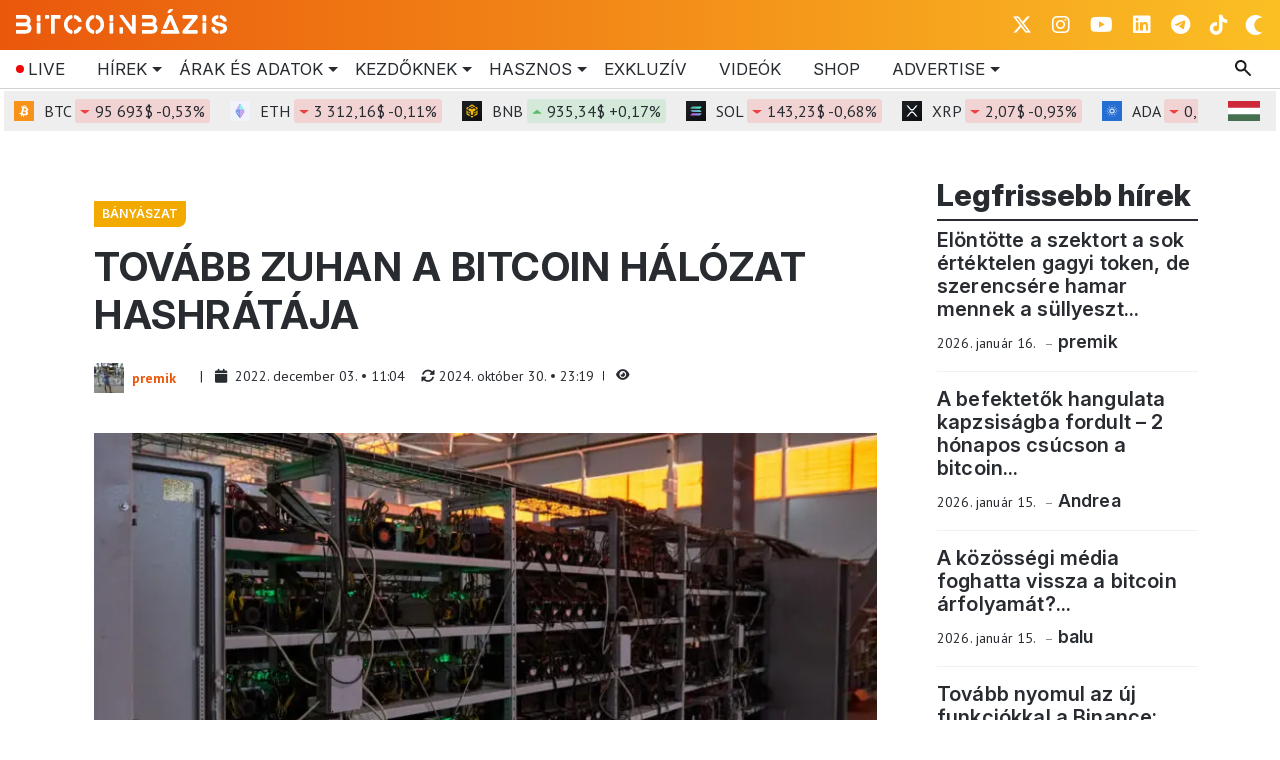

--- FILE ---
content_type: text/html; charset=UTF-8
request_url: https://www.bitcoinbazis.hu/tovabb-zuhan-a-bitcoin-halozat-hashrataja/
body_size: 63586
content:
<!DOCTYPE html>
<html xmlns="http://www.w3.org/1999/xhtml" lang="hu" data-bs-theme="light">
    <head>
        <meta http-equiv="content-type" content="text/html; charset=UTF-8">

        <link rel="preconnect" href="https://fonts.googleapis.com">
        <link rel="preconnect" href="https://fonts.gstatic.com" crossorigin>
        <script data-cfasync="false" data-no-defer="1" data-no-minify="1" data-no-optimize="1">var ewww_webp_supported=!1;function check_webp_feature(A,e){var w;e=void 0!==e?e:function(){},ewww_webp_supported?e(ewww_webp_supported):((w=new Image).onload=function(){ewww_webp_supported=0<w.width&&0<w.height,e&&e(ewww_webp_supported)},w.onerror=function(){e&&e(!1)},w.src="data:image/webp;base64,"+{alpha:"UklGRkoAAABXRUJQVlA4WAoAAAAQAAAAAAAAAAAAQUxQSAwAAAARBxAR/Q9ERP8DAABWUDggGAAAABQBAJ0BKgEAAQAAAP4AAA3AAP7mtQAAAA=="}[A])}check_webp_feature("alpha");</script><script data-cfasync="false" data-no-defer="1" data-no-minify="1" data-no-optimize="1">var Arrive=function(c,w){"use strict";if(c.MutationObserver&&"undefined"!=typeof HTMLElement){var r,a=0,u=(r=HTMLElement.prototype.matches||HTMLElement.prototype.webkitMatchesSelector||HTMLElement.prototype.mozMatchesSelector||HTMLElement.prototype.msMatchesSelector,{matchesSelector:function(e,t){return e instanceof HTMLElement&&r.call(e,t)},addMethod:function(e,t,r){var a=e[t];e[t]=function(){return r.length==arguments.length?r.apply(this,arguments):"function"==typeof a?a.apply(this,arguments):void 0}},callCallbacks:function(e,t){t&&t.options.onceOnly&&1==t.firedElems.length&&(e=[e[0]]);for(var r,a=0;r=e[a];a++)r&&r.callback&&r.callback.call(r.elem,r.elem);t&&t.options.onceOnly&&1==t.firedElems.length&&t.me.unbindEventWithSelectorAndCallback.call(t.target,t.selector,t.callback)},checkChildNodesRecursively:function(e,t,r,a){for(var i,n=0;i=e[n];n++)r(i,t,a)&&a.push({callback:t.callback,elem:i}),0<i.childNodes.length&&u.checkChildNodesRecursively(i.childNodes,t,r,a)},mergeArrays:function(e,t){var r,a={};for(r in e)e.hasOwnProperty(r)&&(a[r]=e[r]);for(r in t)t.hasOwnProperty(r)&&(a[r]=t[r]);return a},toElementsArray:function(e){return e=void 0!==e&&("number"!=typeof e.length||e===c)?[e]:e}}),e=(l.prototype.addEvent=function(e,t,r,a){a={target:e,selector:t,options:r,callback:a,firedElems:[]};return this._beforeAdding&&this._beforeAdding(a),this._eventsBucket.push(a),a},l.prototype.removeEvent=function(e){for(var t,r=this._eventsBucket.length-1;t=this._eventsBucket[r];r--)e(t)&&(this._beforeRemoving&&this._beforeRemoving(t),(t=this._eventsBucket.splice(r,1))&&t.length&&(t[0].callback=null))},l.prototype.beforeAdding=function(e){this._beforeAdding=e},l.prototype.beforeRemoving=function(e){this._beforeRemoving=e},l),t=function(i,n){var o=new e,l=this,s={fireOnAttributesModification:!1};return o.beforeAdding(function(t){var e=t.target;e!==c.document&&e!==c||(e=document.getElementsByTagName("html")[0]);var r=new MutationObserver(function(e){n.call(this,e,t)}),a=i(t.options);r.observe(e,a),t.observer=r,t.me=l}),o.beforeRemoving(function(e){e.observer.disconnect()}),this.bindEvent=function(e,t,r){t=u.mergeArrays(s,t);for(var a=u.toElementsArray(this),i=0;i<a.length;i++)o.addEvent(a[i],e,t,r)},this.unbindEvent=function(){var r=u.toElementsArray(this);o.removeEvent(function(e){for(var t=0;t<r.length;t++)if(this===w||e.target===r[t])return!0;return!1})},this.unbindEventWithSelectorOrCallback=function(r){var a=u.toElementsArray(this),i=r,e="function"==typeof r?function(e){for(var t=0;t<a.length;t++)if((this===w||e.target===a[t])&&e.callback===i)return!0;return!1}:function(e){for(var t=0;t<a.length;t++)if((this===w||e.target===a[t])&&e.selector===r)return!0;return!1};o.removeEvent(e)},this.unbindEventWithSelectorAndCallback=function(r,a){var i=u.toElementsArray(this);o.removeEvent(function(e){for(var t=0;t<i.length;t++)if((this===w||e.target===i[t])&&e.selector===r&&e.callback===a)return!0;return!1})},this},i=new function(){var s={fireOnAttributesModification:!1,onceOnly:!1,existing:!1};function n(e,t,r){return!(!u.matchesSelector(e,t.selector)||(e._id===w&&(e._id=a++),-1!=t.firedElems.indexOf(e._id)))&&(t.firedElems.push(e._id),!0)}var c=(i=new t(function(e){var t={attributes:!1,childList:!0,subtree:!0};return e.fireOnAttributesModification&&(t.attributes=!0),t},function(e,i){e.forEach(function(e){var t=e.addedNodes,r=e.target,a=[];null!==t&&0<t.length?u.checkChildNodesRecursively(t,i,n,a):"attributes"===e.type&&n(r,i)&&a.push({callback:i.callback,elem:r}),u.callCallbacks(a,i)})})).bindEvent;return i.bindEvent=function(e,t,r){t=void 0===r?(r=t,s):u.mergeArrays(s,t);var a=u.toElementsArray(this);if(t.existing){for(var i=[],n=0;n<a.length;n++)for(var o=a[n].querySelectorAll(e),l=0;l<o.length;l++)i.push({callback:r,elem:o[l]});if(t.onceOnly&&i.length)return r.call(i[0].elem,i[0].elem);setTimeout(u.callCallbacks,1,i)}c.call(this,e,t,r)},i},o=new function(){var a={};function i(e,t){return u.matchesSelector(e,t.selector)}var n=(o=new t(function(){return{childList:!0,subtree:!0}},function(e,r){e.forEach(function(e){var t=e.removedNodes,e=[];null!==t&&0<t.length&&u.checkChildNodesRecursively(t,r,i,e),u.callCallbacks(e,r)})})).bindEvent;return o.bindEvent=function(e,t,r){t=void 0===r?(r=t,a):u.mergeArrays(a,t),n.call(this,e,t,r)},o};d(HTMLElement.prototype),d(NodeList.prototype),d(HTMLCollection.prototype),d(HTMLDocument.prototype),d(Window.prototype);var n={};return s(i,n,"unbindAllArrive"),s(o,n,"unbindAllLeave"),n}function l(){this._eventsBucket=[],this._beforeAdding=null,this._beforeRemoving=null}function s(e,t,r){u.addMethod(t,r,e.unbindEvent),u.addMethod(t,r,e.unbindEventWithSelectorOrCallback),u.addMethod(t,r,e.unbindEventWithSelectorAndCallback)}function d(e){e.arrive=i.bindEvent,s(i,e,"unbindArrive"),e.leave=o.bindEvent,s(o,e,"unbindLeave")}}(window,void 0),ewww_webp_supported=!1;function check_webp_feature(e,t){var r;ewww_webp_supported?t(ewww_webp_supported):((r=new Image).onload=function(){ewww_webp_supported=0<r.width&&0<r.height,t(ewww_webp_supported)},r.onerror=function(){t(!1)},r.src="data:image/webp;base64,"+{alpha:"UklGRkoAAABXRUJQVlA4WAoAAAAQAAAAAAAAAAAAQUxQSAwAAAARBxAR/Q9ERP8DAABWUDggGAAAABQBAJ0BKgEAAQAAAP4AAA3AAP7mtQAAAA==",animation:"UklGRlIAAABXRUJQVlA4WAoAAAASAAAAAAAAAAAAQU5JTQYAAAD/////AABBTk1GJgAAAAAAAAAAAAAAAAAAAGQAAABWUDhMDQAAAC8AAAAQBxAREYiI/gcA"}[e])}function ewwwLoadImages(e){if(e){for(var t=document.querySelectorAll(".batch-image img, .image-wrapper a, .ngg-pro-masonry-item a, .ngg-galleria-offscreen-seo-wrapper a"),r=0,a=t.length;r<a;r++)ewwwAttr(t[r],"data-src",t[r].getAttribute("data-webp")),ewwwAttr(t[r],"data-thumbnail",t[r].getAttribute("data-webp-thumbnail"));for(var i=document.querySelectorAll("div.woocommerce-product-gallery__image"),r=0,a=i.length;r<a;r++)ewwwAttr(i[r],"data-thumb",i[r].getAttribute("data-webp-thumb"))}for(var n=document.querySelectorAll("video"),r=0,a=n.length;r<a;r++)ewwwAttr(n[r],"poster",e?n[r].getAttribute("data-poster-webp"):n[r].getAttribute("data-poster-image"));for(var o,l=document.querySelectorAll("img.ewww_webp_lazy_load"),r=0,a=l.length;r<a;r++)e&&(ewwwAttr(l[r],"data-lazy-srcset",l[r].getAttribute("data-lazy-srcset-webp")),ewwwAttr(l[r],"data-srcset",l[r].getAttribute("data-srcset-webp")),ewwwAttr(l[r],"data-lazy-src",l[r].getAttribute("data-lazy-src-webp")),ewwwAttr(l[r],"data-src",l[r].getAttribute("data-src-webp")),ewwwAttr(l[r],"data-orig-file",l[r].getAttribute("data-webp-orig-file")),ewwwAttr(l[r],"data-medium-file",l[r].getAttribute("data-webp-medium-file")),ewwwAttr(l[r],"data-large-file",l[r].getAttribute("data-webp-large-file")),null!=(o=l[r].getAttribute("srcset"))&&!1!==o&&o.includes("R0lGOD")&&ewwwAttr(l[r],"src",l[r].getAttribute("data-lazy-src-webp"))),l[r].className=l[r].className.replace(/\bewww_webp_lazy_load\b/,"");for(var s=document.querySelectorAll(".ewww_webp"),r=0,a=s.length;r<a;r++)e?(ewwwAttr(s[r],"srcset",s[r].getAttribute("data-srcset-webp")),ewwwAttr(s[r],"src",s[r].getAttribute("data-src-webp")),ewwwAttr(s[r],"data-orig-file",s[r].getAttribute("data-webp-orig-file")),ewwwAttr(s[r],"data-medium-file",s[r].getAttribute("data-webp-medium-file")),ewwwAttr(s[r],"data-large-file",s[r].getAttribute("data-webp-large-file")),ewwwAttr(s[r],"data-large_image",s[r].getAttribute("data-webp-large_image")),ewwwAttr(s[r],"data-src",s[r].getAttribute("data-webp-src"))):(ewwwAttr(s[r],"srcset",s[r].getAttribute("data-srcset-img")),ewwwAttr(s[r],"src",s[r].getAttribute("data-src-img"))),s[r].className=s[r].className.replace(/\bewww_webp\b/,"ewww_webp_loaded");window.jQuery&&jQuery.fn.isotope&&jQuery.fn.imagesLoaded&&(jQuery(".fusion-posts-container-infinite").imagesLoaded(function(){jQuery(".fusion-posts-container-infinite").hasClass("isotope")&&jQuery(".fusion-posts-container-infinite").isotope()}),jQuery(".fusion-portfolio:not(.fusion-recent-works) .fusion-portfolio-wrapper").imagesLoaded(function(){jQuery(".fusion-portfolio:not(.fusion-recent-works) .fusion-portfolio-wrapper").isotope()}))}function ewwwWebPInit(e){ewwwLoadImages(e),ewwwNggLoadGalleries(e),document.arrive(".ewww_webp",function(){ewwwLoadImages(e)}),document.arrive(".ewww_webp_lazy_load",function(){ewwwLoadImages(e)}),document.arrive("videos",function(){ewwwLoadImages(e)}),"loading"==document.readyState?document.addEventListener("DOMContentLoaded",ewwwJSONParserInit):("undefined"!=typeof galleries&&ewwwNggParseGalleries(e),ewwwWooParseVariations(e))}function ewwwAttr(e,t,r){null!=r&&!1!==r&&e.setAttribute(t,r)}function ewwwJSONParserInit(){"undefined"!=typeof galleries&&check_webp_feature("alpha",ewwwNggParseGalleries),check_webp_feature("alpha",ewwwWooParseVariations)}function ewwwWooParseVariations(e){if(e)for(var t=document.querySelectorAll("form.variations_form"),r=0,a=t.length;r<a;r++){var i=t[r].getAttribute("data-product_variations"),n=!1;try{for(var o in i=JSON.parse(i))void 0!==i[o]&&void 0!==i[o].image&&(void 0!==i[o].image.src_webp&&(i[o].image.src=i[o].image.src_webp,n=!0),void 0!==i[o].image.srcset_webp&&(i[o].image.srcset=i[o].image.srcset_webp,n=!0),void 0!==i[o].image.full_src_webp&&(i[o].image.full_src=i[o].image.full_src_webp,n=!0),void 0!==i[o].image.gallery_thumbnail_src_webp&&(i[o].image.gallery_thumbnail_src=i[o].image.gallery_thumbnail_src_webp,n=!0),void 0!==i[o].image.thumb_src_webp&&(i[o].image.thumb_src=i[o].image.thumb_src_webp,n=!0));n&&ewwwAttr(t[r],"data-product_variations",JSON.stringify(i))}catch(e){}}}function ewwwNggParseGalleries(e){if(e)for(var t in galleries){var r=galleries[t];galleries[t].images_list=ewwwNggParseImageList(r.images_list)}}function ewwwNggLoadGalleries(e){e&&document.addEventListener("ngg.galleria.themeadded",function(e,t){window.ngg_galleria._create_backup=window.ngg_galleria.create,window.ngg_galleria.create=function(e,t){var r=$(e).data("id");return galleries["gallery_"+r].images_list=ewwwNggParseImageList(galleries["gallery_"+r].images_list),window.ngg_galleria._create_backup(e,t)}})}function ewwwNggParseImageList(e){for(var t in e){var r=e[t];if(void 0!==r["image-webp"]&&(e[t].image=r["image-webp"],delete e[t]["image-webp"]),void 0!==r["thumb-webp"]&&(e[t].thumb=r["thumb-webp"],delete e[t]["thumb-webp"]),void 0!==r.full_image_webp&&(e[t].full_image=r.full_image_webp,delete e[t].full_image_webp),void 0!==r.srcsets)for(var a in r.srcsets)nggSrcset=r.srcsets[a],void 0!==r.srcsets[a+"-webp"]&&(e[t].srcsets[a]=r.srcsets[a+"-webp"],delete e[t].srcsets[a+"-webp"]);if(void 0!==r.full_srcsets)for(var i in r.full_srcsets)nggFSrcset=r.full_srcsets[i],void 0!==r.full_srcsets[i+"-webp"]&&(e[t].full_srcsets[i]=r.full_srcsets[i+"-webp"],delete e[t].full_srcsets[i+"-webp"])}return e}check_webp_feature("alpha",ewwwWebPInit);</script>	<style>img:is([sizes="auto" i], [sizes^="auto," i]) { contain-intrinsic-size: 3000px 1500px }</style>
	
<!-- Search Engine Optimization by Rank Math - https://rankmath.com/ -->
<title>Zuhanórepülésben a Bitcoin hálózat hashrátája</title>
<meta name="description" content="A hashráta általános csökkenése azt jelzi, hogy a veszteségesen működő bányászati egységek kénytelenek voltak leállítani a gépeket."/>
<meta name="robots" content="follow, index, max-snippet:-1, max-video-preview:-1, max-image-preview:large"/>
<link rel="canonical" href="https://www.bitcoinbazis.hu/tovabb-zuhan-a-bitcoin-halozat-hashrataja/" />
<meta property="og:locale" content="hu_HU" />
<meta property="og:type" content="article" />
<meta property="og:title" content="Zuhanórepülésben a Bitcoin hálózat hashrátája" />
<meta property="og:description" content="A hashráta általános csökkenése azt jelzi, hogy a veszteségesen működő bányászati egységek kénytelenek voltak leállítani a gépeket." />
<meta property="og:url" content="https://www.bitcoinbazis.hu/tovabb-zuhan-a-bitcoin-halozat-hashrataja/" />
<meta property="og:site_name" content="BitcoinBázis" />
<meta property="article:publisher" content="https://www.facebook.com/groups/blockchainmagyarorszag" />
<meta property="article:tag" content="bitcoin hashráta" />
<meta property="article:section" content="Bányászat" />
<meta property="og:updated_time" content="2024-10-30T23:19:46+01:00" />
<meta property="og:image" content="https://www.bitcoinbazis.hu/wp-content/uploads/2020/04/asic_mining-e1626185479898.jpg" />
<meta property="og:image:secure_url" content="https://www.bitcoinbazis.hu/wp-content/uploads/2020/04/asic_mining-e1626185479898.jpg" />
<meta property="og:image:width" content="800" />
<meta property="og:image:height" content="533" />
<meta property="og:image:alt" content="bányászgépek Kínából" />
<meta property="og:image:type" content="image/jpeg" />
<meta property="article:published_time" content="2022-12-03T11:04:33+01:00" />
<meta property="article:modified_time" content="2024-10-30T23:19:46+01:00" />
<meta name="twitter:card" content="summary_large_image" />
<meta name="twitter:title" content="Zuhanórepülésben a Bitcoin hálózat hashrátája" />
<meta name="twitter:description" content="A hashráta általános csökkenése azt jelzi, hogy a veszteségesen működő bányászati egységek kénytelenek voltak leállítani a gépeket." />
<meta name="twitter:site" content="@BitcoinBazis" />
<meta name="twitter:creator" content="@BitcoinBazis" />
<meta name="twitter:image" content="https://www.bitcoinbazis.hu/wp-content/uploads/2020/04/asic_mining-e1626185479898.jpg" />
<meta name="twitter:label1" content="Szerző:" />
<meta name="twitter:data1" content="premik" />
<meta name="twitter:label2" content="Olvasási idő" />
<meta name="twitter:data2" content="1 perc" />
<script type="application/ld+json" class="rank-math-schema">{"@context":"https://schema.org","@graph":[{"@type":"Organization","@id":"https://www.bitcoinbazis.hu/#organization","name":"BitcoinB\u00e1zis","url":"https://www.bitcoinbazis.hu","sameAs":["https://www.facebook.com/groups/blockchainmagyarorszag","https://twitter.com/BitcoinBazis"],"logo":{"@type":"ImageObject","@id":"https://www.bitcoinbazis.hu/#logo","url":"https://www.bitcoinbazis.hu/wp-content/uploads/2022/06/cropped-photo_2022-06-01_21-14-43.jpg","contentUrl":"https://www.bitcoinbazis.hu/wp-content/uploads/2022/06/cropped-photo_2022-06-01_21-14-43.jpg","caption":"BitcoinB\u00e1zis","inLanguage":"hu","width":"512","height":"512"}},{"@type":"WebSite","@id":"https://www.bitcoinbazis.hu/#website","url":"https://www.bitcoinbazis.hu","name":"BitcoinB\u00e1zis","publisher":{"@id":"https://www.bitcoinbazis.hu/#organization"},"inLanguage":"hu"},{"@type":"ImageObject","@id":"https://www.bitcoinbazis.hu/wp-content/uploads/2020/04/asic_mining-e1626185479898.jpg","url":"https://www.bitcoinbazis.hu/wp-content/uploads/2020/04/asic_mining-e1626185479898.jpg","width":"800","height":"533","caption":"b\u00e1ny\u00e1szg\u00e9pek K\u00edn\u00e1b\u00f3l","inLanguage":"hu"},{"@type":"WebPage","@id":"https://www.bitcoinbazis.hu/tovabb-zuhan-a-bitcoin-halozat-hashrataja/#webpage","url":"https://www.bitcoinbazis.hu/tovabb-zuhan-a-bitcoin-halozat-hashrataja/","name":"Zuhan\u00f3rep\u00fcl\u00e9sben a Bitcoin h\u00e1l\u00f3zat hashr\u00e1t\u00e1ja","datePublished":"2022-12-03T11:04:33+01:00","dateModified":"2024-10-30T23:19:46+01:00","isPartOf":{"@id":"https://www.bitcoinbazis.hu/#website"},"primaryImageOfPage":{"@id":"https://www.bitcoinbazis.hu/wp-content/uploads/2020/04/asic_mining-e1626185479898.jpg"},"inLanguage":"hu"},{"@type":"Person","@id":"https://www.bitcoinbazis.hu/author/premik/","name":"premik","url":"https://www.bitcoinbazis.hu/author/premik/","image":{"@type":"ImageObject","@id":"https://secure.gravatar.com/avatar/ef779a63ab657db8866541a6d57474c075cba800bcd2ba1adbb9fff69867bbba?s=96&amp;d=wavatar&amp;r=g","url":"https://secure.gravatar.com/avatar/ef779a63ab657db8866541a6d57474c075cba800bcd2ba1adbb9fff69867bbba?s=96&amp;d=wavatar&amp;r=g","caption":"premik","inLanguage":"hu"},"worksFor":{"@id":"https://www.bitcoinbazis.hu/#organization"}},{"@type":"NewsArticle","headline":"Zuhan\u00f3rep\u00fcl\u00e9sben a Bitcoin h\u00e1l\u00f3zat hashr\u00e1t\u00e1ja","keywords":"Bitcoin h\u00e1l\u00f3zat hashr\u00e1t\u00e1ja","datePublished":"2022-12-03T11:04:33+01:00","dateModified":"2024-10-30T23:19:46+01:00","author":{"@id":"https://www.bitcoinbazis.hu/author/premik/","name":"premik"},"publisher":{"@id":"https://www.bitcoinbazis.hu/#organization"},"description":"A hashr\u00e1ta \u00e1ltal\u00e1nos cs\u00f6kken\u00e9se azt jelzi, hogy a vesztes\u00e9gesen m\u0171k\u00f6d\u0151 b\u00e1ny\u00e1szati egys\u00e9gek k\u00e9nytelenek voltak le\u00e1ll\u00edtani a g\u00e9peket.","name":"Zuhan\u00f3rep\u00fcl\u00e9sben a Bitcoin h\u00e1l\u00f3zat hashr\u00e1t\u00e1ja","@id":"https://www.bitcoinbazis.hu/tovabb-zuhan-a-bitcoin-halozat-hashrataja/#richSnippet","isPartOf":{"@id":"https://www.bitcoinbazis.hu/tovabb-zuhan-a-bitcoin-halozat-hashrataja/#webpage"},"image":{"@id":"https://www.bitcoinbazis.hu/wp-content/uploads/2020/04/asic_mining-e1626185479898.jpg"},"inLanguage":"hu","mainEntityOfPage":{"@id":"https://www.bitcoinbazis.hu/tovabb-zuhan-a-bitcoin-halozat-hashrataja/#webpage"}}]}</script>
<!-- /Rank Math WordPress SEO plugin -->

<link rel='dns-prefetch' href='//cdn.jsdelivr.net' />
<link rel='dns-prefetch' href='//fonts.googleapis.com' />
<script type="text/javascript">
/* <![CDATA[ */
window._wpemojiSettings = {"baseUrl":"https:\/\/s.w.org\/images\/core\/emoji\/16.0.1\/72x72\/","ext":".png","svgUrl":"https:\/\/s.w.org\/images\/core\/emoji\/16.0.1\/svg\/","svgExt":".svg","source":{"concatemoji":"https:\/\/www.bitcoinbazis.hu\/wp-includes\/js\/wp-emoji-release.min.js?ver=e27014631f4f4d9d3fcce86eb0242971"}};
/*! This file is auto-generated */
!function(s,n){var o,i,e;function c(e){try{var t={supportTests:e,timestamp:(new Date).valueOf()};sessionStorage.setItem(o,JSON.stringify(t))}catch(e){}}function p(e,t,n){e.clearRect(0,0,e.canvas.width,e.canvas.height),e.fillText(t,0,0);var t=new Uint32Array(e.getImageData(0,0,e.canvas.width,e.canvas.height).data),a=(e.clearRect(0,0,e.canvas.width,e.canvas.height),e.fillText(n,0,0),new Uint32Array(e.getImageData(0,0,e.canvas.width,e.canvas.height).data));return t.every(function(e,t){return e===a[t]})}function u(e,t){e.clearRect(0,0,e.canvas.width,e.canvas.height),e.fillText(t,0,0);for(var n=e.getImageData(16,16,1,1),a=0;a<n.data.length;a++)if(0!==n.data[a])return!1;return!0}function f(e,t,n,a){switch(t){case"flag":return n(e,"\ud83c\udff3\ufe0f\u200d\u26a7\ufe0f","\ud83c\udff3\ufe0f\u200b\u26a7\ufe0f")?!1:!n(e,"\ud83c\udde8\ud83c\uddf6","\ud83c\udde8\u200b\ud83c\uddf6")&&!n(e,"\ud83c\udff4\udb40\udc67\udb40\udc62\udb40\udc65\udb40\udc6e\udb40\udc67\udb40\udc7f","\ud83c\udff4\u200b\udb40\udc67\u200b\udb40\udc62\u200b\udb40\udc65\u200b\udb40\udc6e\u200b\udb40\udc67\u200b\udb40\udc7f");case"emoji":return!a(e,"\ud83e\udedf")}return!1}function g(e,t,n,a){var r="undefined"!=typeof WorkerGlobalScope&&self instanceof WorkerGlobalScope?new OffscreenCanvas(300,150):s.createElement("canvas"),o=r.getContext("2d",{willReadFrequently:!0}),i=(o.textBaseline="top",o.font="600 32px Arial",{});return e.forEach(function(e){i[e]=t(o,e,n,a)}),i}function t(e){var t=s.createElement("script");t.src=e,t.defer=!0,s.head.appendChild(t)}"undefined"!=typeof Promise&&(o="wpEmojiSettingsSupports",i=["flag","emoji"],n.supports={everything:!0,everythingExceptFlag:!0},e=new Promise(function(e){s.addEventListener("DOMContentLoaded",e,{once:!0})}),new Promise(function(t){var n=function(){try{var e=JSON.parse(sessionStorage.getItem(o));if("object"==typeof e&&"number"==typeof e.timestamp&&(new Date).valueOf()<e.timestamp+604800&&"object"==typeof e.supportTests)return e.supportTests}catch(e){}return null}();if(!n){if("undefined"!=typeof Worker&&"undefined"!=typeof OffscreenCanvas&&"undefined"!=typeof URL&&URL.createObjectURL&&"undefined"!=typeof Blob)try{var e="postMessage("+g.toString()+"("+[JSON.stringify(i),f.toString(),p.toString(),u.toString()].join(",")+"));",a=new Blob([e],{type:"text/javascript"}),r=new Worker(URL.createObjectURL(a),{name:"wpTestEmojiSupports"});return void(r.onmessage=function(e){c(n=e.data),r.terminate(),t(n)})}catch(e){}c(n=g(i,f,p,u))}t(n)}).then(function(e){for(var t in e)n.supports[t]=e[t],n.supports.everything=n.supports.everything&&n.supports[t],"flag"!==t&&(n.supports.everythingExceptFlag=n.supports.everythingExceptFlag&&n.supports[t]);n.supports.everythingExceptFlag=n.supports.everythingExceptFlag&&!n.supports.flag,n.DOMReady=!1,n.readyCallback=function(){n.DOMReady=!0}}).then(function(){return e}).then(function(){var e;n.supports.everything||(n.readyCallback(),(e=n.source||{}).concatemoji?t(e.concatemoji):e.wpemoji&&e.twemoji&&(t(e.twemoji),t(e.wpemoji)))}))}((window,document),window._wpemojiSettings);
/* ]]> */
</script>
<style id='wp-emoji-styles-inline-css' type='text/css'>

	img.wp-smiley, img.emoji {
		display: inline !important;
		border: none !important;
		box-shadow: none !important;
		height: 1em !important;
		width: 1em !important;
		margin: 0 0.07em !important;
		vertical-align: -0.1em !important;
		background: none !important;
		padding: 0 !important;
	}
</style>
<link rel='stylesheet' id='wp-block-library-css' href='https://www.bitcoinbazis.hu/wp-includes/css/dist/block-library/style.min.css?ver=e27014631f4f4d9d3fcce86eb0242971' type='text/css' media='all' />
<style id='classic-theme-styles-inline-css' type='text/css'>
/*! This file is auto-generated */
.wp-block-button__link{color:#fff;background-color:#32373c;border-radius:9999px;box-shadow:none;text-decoration:none;padding:calc(.667em + 2px) calc(1.333em + 2px);font-size:1.125em}.wp-block-file__button{background:#32373c;color:#fff;text-decoration:none}
</style>
<link rel='stylesheet' id='awsm-ead-public-css' href='https://www.bitcoinbazis.hu/wp-content/plugins/embed-any-document/css/embed-public.min.css?ver=2.7.8' type='text/css' media='all' />
<style id='global-styles-inline-css' type='text/css'>
:root{--wp--preset--aspect-ratio--square: 1;--wp--preset--aspect-ratio--4-3: 4/3;--wp--preset--aspect-ratio--3-4: 3/4;--wp--preset--aspect-ratio--3-2: 3/2;--wp--preset--aspect-ratio--2-3: 2/3;--wp--preset--aspect-ratio--16-9: 16/9;--wp--preset--aspect-ratio--9-16: 9/16;--wp--preset--color--black: #000000;--wp--preset--color--cyan-bluish-gray: #abb8c3;--wp--preset--color--white: #ffffff;--wp--preset--color--pale-pink: #f78da7;--wp--preset--color--vivid-red: #cf2e2e;--wp--preset--color--luminous-vivid-orange: #ff6900;--wp--preset--color--luminous-vivid-amber: #fcb900;--wp--preset--color--light-green-cyan: #7bdcb5;--wp--preset--color--vivid-green-cyan: #00d084;--wp--preset--color--pale-cyan-blue: #8ed1fc;--wp--preset--color--vivid-cyan-blue: #0693e3;--wp--preset--color--vivid-purple: #9b51e0;--wp--preset--gradient--vivid-cyan-blue-to-vivid-purple: linear-gradient(135deg,rgba(6,147,227,1) 0%,rgb(155,81,224) 100%);--wp--preset--gradient--light-green-cyan-to-vivid-green-cyan: linear-gradient(135deg,rgb(122,220,180) 0%,rgb(0,208,130) 100%);--wp--preset--gradient--luminous-vivid-amber-to-luminous-vivid-orange: linear-gradient(135deg,rgba(252,185,0,1) 0%,rgba(255,105,0,1) 100%);--wp--preset--gradient--luminous-vivid-orange-to-vivid-red: linear-gradient(135deg,rgba(255,105,0,1) 0%,rgb(207,46,46) 100%);--wp--preset--gradient--very-light-gray-to-cyan-bluish-gray: linear-gradient(135deg,rgb(238,238,238) 0%,rgb(169,184,195) 100%);--wp--preset--gradient--cool-to-warm-spectrum: linear-gradient(135deg,rgb(74,234,220) 0%,rgb(151,120,209) 20%,rgb(207,42,186) 40%,rgb(238,44,130) 60%,rgb(251,105,98) 80%,rgb(254,248,76) 100%);--wp--preset--gradient--blush-light-purple: linear-gradient(135deg,rgb(255,206,236) 0%,rgb(152,150,240) 100%);--wp--preset--gradient--blush-bordeaux: linear-gradient(135deg,rgb(254,205,165) 0%,rgb(254,45,45) 50%,rgb(107,0,62) 100%);--wp--preset--gradient--luminous-dusk: linear-gradient(135deg,rgb(255,203,112) 0%,rgb(199,81,192) 50%,rgb(65,88,208) 100%);--wp--preset--gradient--pale-ocean: linear-gradient(135deg,rgb(255,245,203) 0%,rgb(182,227,212) 50%,rgb(51,167,181) 100%);--wp--preset--gradient--electric-grass: linear-gradient(135deg,rgb(202,248,128) 0%,rgb(113,206,126) 100%);--wp--preset--gradient--midnight: linear-gradient(135deg,rgb(2,3,129) 0%,rgb(40,116,252) 100%);--wp--preset--font-size--small: 13px;--wp--preset--font-size--medium: 20px;--wp--preset--font-size--large: 36px;--wp--preset--font-size--x-large: 42px;--wp--preset--spacing--20: 0.44rem;--wp--preset--spacing--30: 0.67rem;--wp--preset--spacing--40: 1rem;--wp--preset--spacing--50: 1.5rem;--wp--preset--spacing--60: 2.25rem;--wp--preset--spacing--70: 3.38rem;--wp--preset--spacing--80: 5.06rem;--wp--preset--shadow--natural: 6px 6px 9px rgba(0, 0, 0, 0.2);--wp--preset--shadow--deep: 12px 12px 50px rgba(0, 0, 0, 0.4);--wp--preset--shadow--sharp: 6px 6px 0px rgba(0, 0, 0, 0.2);--wp--preset--shadow--outlined: 6px 6px 0px -3px rgba(255, 255, 255, 1), 6px 6px rgba(0, 0, 0, 1);--wp--preset--shadow--crisp: 6px 6px 0px rgba(0, 0, 0, 1);}:where(.is-layout-flex){gap: 0.5em;}:where(.is-layout-grid){gap: 0.5em;}body .is-layout-flex{display: flex;}.is-layout-flex{flex-wrap: wrap;align-items: center;}.is-layout-flex > :is(*, div){margin: 0;}body .is-layout-grid{display: grid;}.is-layout-grid > :is(*, div){margin: 0;}:where(.wp-block-columns.is-layout-flex){gap: 2em;}:where(.wp-block-columns.is-layout-grid){gap: 2em;}:where(.wp-block-post-template.is-layout-flex){gap: 1.25em;}:where(.wp-block-post-template.is-layout-grid){gap: 1.25em;}.has-black-color{color: var(--wp--preset--color--black) !important;}.has-cyan-bluish-gray-color{color: var(--wp--preset--color--cyan-bluish-gray) !important;}.has-white-color{color: var(--wp--preset--color--white) !important;}.has-pale-pink-color{color: var(--wp--preset--color--pale-pink) !important;}.has-vivid-red-color{color: var(--wp--preset--color--vivid-red) !important;}.has-luminous-vivid-orange-color{color: var(--wp--preset--color--luminous-vivid-orange) !important;}.has-luminous-vivid-amber-color{color: var(--wp--preset--color--luminous-vivid-amber) !important;}.has-light-green-cyan-color{color: var(--wp--preset--color--light-green-cyan) !important;}.has-vivid-green-cyan-color{color: var(--wp--preset--color--vivid-green-cyan) !important;}.has-pale-cyan-blue-color{color: var(--wp--preset--color--pale-cyan-blue) !important;}.has-vivid-cyan-blue-color{color: var(--wp--preset--color--vivid-cyan-blue) !important;}.has-vivid-purple-color{color: var(--wp--preset--color--vivid-purple) !important;}.has-black-background-color{background-color: var(--wp--preset--color--black) !important;}.has-cyan-bluish-gray-background-color{background-color: var(--wp--preset--color--cyan-bluish-gray) !important;}.has-white-background-color{background-color: var(--wp--preset--color--white) !important;}.has-pale-pink-background-color{background-color: var(--wp--preset--color--pale-pink) !important;}.has-vivid-red-background-color{background-color: var(--wp--preset--color--vivid-red) !important;}.has-luminous-vivid-orange-background-color{background-color: var(--wp--preset--color--luminous-vivid-orange) !important;}.has-luminous-vivid-amber-background-color{background-color: var(--wp--preset--color--luminous-vivid-amber) !important;}.has-light-green-cyan-background-color{background-color: var(--wp--preset--color--light-green-cyan) !important;}.has-vivid-green-cyan-background-color{background-color: var(--wp--preset--color--vivid-green-cyan) !important;}.has-pale-cyan-blue-background-color{background-color: var(--wp--preset--color--pale-cyan-blue) !important;}.has-vivid-cyan-blue-background-color{background-color: var(--wp--preset--color--vivid-cyan-blue) !important;}.has-vivid-purple-background-color{background-color: var(--wp--preset--color--vivid-purple) !important;}.has-black-border-color{border-color: var(--wp--preset--color--black) !important;}.has-cyan-bluish-gray-border-color{border-color: var(--wp--preset--color--cyan-bluish-gray) !important;}.has-white-border-color{border-color: var(--wp--preset--color--white) !important;}.has-pale-pink-border-color{border-color: var(--wp--preset--color--pale-pink) !important;}.has-vivid-red-border-color{border-color: var(--wp--preset--color--vivid-red) !important;}.has-luminous-vivid-orange-border-color{border-color: var(--wp--preset--color--luminous-vivid-orange) !important;}.has-luminous-vivid-amber-border-color{border-color: var(--wp--preset--color--luminous-vivid-amber) !important;}.has-light-green-cyan-border-color{border-color: var(--wp--preset--color--light-green-cyan) !important;}.has-vivid-green-cyan-border-color{border-color: var(--wp--preset--color--vivid-green-cyan) !important;}.has-pale-cyan-blue-border-color{border-color: var(--wp--preset--color--pale-cyan-blue) !important;}.has-vivid-cyan-blue-border-color{border-color: var(--wp--preset--color--vivid-cyan-blue) !important;}.has-vivid-purple-border-color{border-color: var(--wp--preset--color--vivid-purple) !important;}.has-vivid-cyan-blue-to-vivid-purple-gradient-background{background: var(--wp--preset--gradient--vivid-cyan-blue-to-vivid-purple) !important;}.has-light-green-cyan-to-vivid-green-cyan-gradient-background{background: var(--wp--preset--gradient--light-green-cyan-to-vivid-green-cyan) !important;}.has-luminous-vivid-amber-to-luminous-vivid-orange-gradient-background{background: var(--wp--preset--gradient--luminous-vivid-amber-to-luminous-vivid-orange) !important;}.has-luminous-vivid-orange-to-vivid-red-gradient-background{background: var(--wp--preset--gradient--luminous-vivid-orange-to-vivid-red) !important;}.has-very-light-gray-to-cyan-bluish-gray-gradient-background{background: var(--wp--preset--gradient--very-light-gray-to-cyan-bluish-gray) !important;}.has-cool-to-warm-spectrum-gradient-background{background: var(--wp--preset--gradient--cool-to-warm-spectrum) !important;}.has-blush-light-purple-gradient-background{background: var(--wp--preset--gradient--blush-light-purple) !important;}.has-blush-bordeaux-gradient-background{background: var(--wp--preset--gradient--blush-bordeaux) !important;}.has-luminous-dusk-gradient-background{background: var(--wp--preset--gradient--luminous-dusk) !important;}.has-pale-ocean-gradient-background{background: var(--wp--preset--gradient--pale-ocean) !important;}.has-electric-grass-gradient-background{background: var(--wp--preset--gradient--electric-grass) !important;}.has-midnight-gradient-background{background: var(--wp--preset--gradient--midnight) !important;}.has-small-font-size{font-size: var(--wp--preset--font-size--small) !important;}.has-medium-font-size{font-size: var(--wp--preset--font-size--medium) !important;}.has-large-font-size{font-size: var(--wp--preset--font-size--large) !important;}.has-x-large-font-size{font-size: var(--wp--preset--font-size--x-large) !important;}
:where(.wp-block-post-template.is-layout-flex){gap: 1.25em;}:where(.wp-block-post-template.is-layout-grid){gap: 1.25em;}
:where(.wp-block-columns.is-layout-flex){gap: 2em;}:where(.wp-block-columns.is-layout-grid){gap: 2em;}
:root :where(.wp-block-pullquote){font-size: 1.5em;line-height: 1.6;}
</style>
<link rel='stylesheet' id='bbazis_button_css-css' href='https://www.bitcoinbazis.hu/wp-content/plugins/button-banner//frontend-style.css?ver=e27014631f4f4d9d3fcce86eb0242971' type='text/css' media='all' />
<style id="cm-noto-sans-font-css" media="all">/* cyrillic-ext */
@font-face {
  font-family: 'Noto Sans';
  font-style: italic;
  font-weight: 100 900;
  font-stretch: 62.5% 100%;
  font-display: swap;
  src: url(/fonts.gstatic.com/s/notosans/v42/o-0OIpQlx3QUlC5A4PNr4ARPQ_mu72BiBLE.woff2) format('woff2');
  unicode-range: U+0460-052F, U+1C80-1C8A, U+20B4, U+2DE0-2DFF, U+A640-A69F, U+FE2E-FE2F;
}
/* cyrillic */
@font-face {
  font-family: 'Noto Sans';
  font-style: italic;
  font-weight: 100 900;
  font-stretch: 62.5% 100%;
  font-display: swap;
  src: url(/fonts.gstatic.com/s/notosans/v42/o-0OIpQlx3QUlC5A4PNr4ARGQ_mu72BiBLE.woff2) format('woff2');
  unicode-range: U+0301, U+0400-045F, U+0490-0491, U+04B0-04B1, U+2116;
}
/* devanagari */
@font-face {
  font-family: 'Noto Sans';
  font-style: italic;
  font-weight: 100 900;
  font-stretch: 62.5% 100%;
  font-display: swap;
  src: url(/fonts.gstatic.com/s/notosans/v42/o-0OIpQlx3QUlC5A4PNr4ARDQ_mu72BiBLE.woff2) format('woff2');
  unicode-range: U+0900-097F, U+1CD0-1CF9, U+200C-200D, U+20A8, U+20B9, U+20F0, U+25CC, U+A830-A839, U+A8E0-A8FF, U+11B00-11B09;
}
/* greek-ext */
@font-face {
  font-family: 'Noto Sans';
  font-style: italic;
  font-weight: 100 900;
  font-stretch: 62.5% 100%;
  font-display: swap;
  src: url(/fonts.gstatic.com/s/notosans/v42/o-0OIpQlx3QUlC5A4PNr4AROQ_mu72BiBLE.woff2) format('woff2');
  unicode-range: U+1F00-1FFF;
}
/* greek */
@font-face {
  font-family: 'Noto Sans';
  font-style: italic;
  font-weight: 100 900;
  font-stretch: 62.5% 100%;
  font-display: swap;
  src: url(/fonts.gstatic.com/s/notosans/v42/o-0OIpQlx3QUlC5A4PNr4ARBQ_mu72BiBLE.woff2) format('woff2');
  unicode-range: U+0370-0377, U+037A-037F, U+0384-038A, U+038C, U+038E-03A1, U+03A3-03FF;
}
/* vietnamese */
@font-face {
  font-family: 'Noto Sans';
  font-style: italic;
  font-weight: 100 900;
  font-stretch: 62.5% 100%;
  font-display: swap;
  src: url(/fonts.gstatic.com/s/notosans/v42/o-0OIpQlx3QUlC5A4PNr4ARNQ_mu72BiBLE.woff2) format('woff2');
  unicode-range: U+0102-0103, U+0110-0111, U+0128-0129, U+0168-0169, U+01A0-01A1, U+01AF-01B0, U+0300-0301, U+0303-0304, U+0308-0309, U+0323, U+0329, U+1EA0-1EF9, U+20AB;
}
/* latin-ext */
@font-face {
  font-family: 'Noto Sans';
  font-style: italic;
  font-weight: 100 900;
  font-stretch: 62.5% 100%;
  font-display: swap;
  src: url(/fonts.gstatic.com/s/notosans/v42/o-0OIpQlx3QUlC5A4PNr4ARMQ_mu72BiBLE.woff2) format('woff2');
  unicode-range: U+0100-02BA, U+02BD-02C5, U+02C7-02CC, U+02CE-02D7, U+02DD-02FF, U+0304, U+0308, U+0329, U+1D00-1DBF, U+1E00-1E9F, U+1EF2-1EFF, U+2020, U+20A0-20AB, U+20AD-20C0, U+2113, U+2C60-2C7F, U+A720-A7FF;
}
/* latin */
@font-face {
  font-family: 'Noto Sans';
  font-style: italic;
  font-weight: 100 900;
  font-stretch: 62.5% 100%;
  font-display: swap;
  src: url(/fonts.gstatic.com/s/notosans/v42/o-0OIpQlx3QUlC5A4PNr4ARCQ_mu72Bi.woff2) format('woff2');
  unicode-range: U+0000-00FF, U+0131, U+0152-0153, U+02BB-02BC, U+02C6, U+02DA, U+02DC, U+0304, U+0308, U+0329, U+2000-206F, U+20AC, U+2122, U+2191, U+2193, U+2212, U+2215, U+FEFF, U+FFFD;
}
/* cyrillic-ext */
@font-face {
  font-family: 'Noto Sans';
  font-style: normal;
  font-weight: 100 900;
  font-stretch: 62.5% 100%;
  font-display: swap;
  src: url(/fonts.gstatic.com/s/notosans/v42/o-0IIpQlx3QUlC5A4PNr6DRASf6M7VBj.woff2) format('woff2');
  unicode-range: U+0460-052F, U+1C80-1C8A, U+20B4, U+2DE0-2DFF, U+A640-A69F, U+FE2E-FE2F;
}
/* cyrillic */
@font-face {
  font-family: 'Noto Sans';
  font-style: normal;
  font-weight: 100 900;
  font-stretch: 62.5% 100%;
  font-display: swap;
  src: url(/fonts.gstatic.com/s/notosans/v42/o-0IIpQlx3QUlC5A4PNr4TRASf6M7VBj.woff2) format('woff2');
  unicode-range: U+0301, U+0400-045F, U+0490-0491, U+04B0-04B1, U+2116;
}
/* devanagari */
@font-face {
  font-family: 'Noto Sans';
  font-style: normal;
  font-weight: 100 900;
  font-stretch: 62.5% 100%;
  font-display: swap;
  src: url(/fonts.gstatic.com/s/notosans/v42/o-0IIpQlx3QUlC5A4PNr5DRASf6M7VBj.woff2) format('woff2');
  unicode-range: U+0900-097F, U+1CD0-1CF9, U+200C-200D, U+20A8, U+20B9, U+20F0, U+25CC, U+A830-A839, U+A8E0-A8FF, U+11B00-11B09;
}
/* greek-ext */
@font-face {
  font-family: 'Noto Sans';
  font-style: normal;
  font-weight: 100 900;
  font-stretch: 62.5% 100%;
  font-display: swap;
  src: url(/fonts.gstatic.com/s/notosans/v42/o-0IIpQlx3QUlC5A4PNr6TRASf6M7VBj.woff2) format('woff2');
  unicode-range: U+1F00-1FFF;
}
/* greek */
@font-face {
  font-family: 'Noto Sans';
  font-style: normal;
  font-weight: 100 900;
  font-stretch: 62.5% 100%;
  font-display: swap;
  src: url(/fonts.gstatic.com/s/notosans/v42/o-0IIpQlx3QUlC5A4PNr5jRASf6M7VBj.woff2) format('woff2');
  unicode-range: U+0370-0377, U+037A-037F, U+0384-038A, U+038C, U+038E-03A1, U+03A3-03FF;
}
/* vietnamese */
@font-face {
  font-family: 'Noto Sans';
  font-style: normal;
  font-weight: 100 900;
  font-stretch: 62.5% 100%;
  font-display: swap;
  src: url(/fonts.gstatic.com/s/notosans/v42/o-0IIpQlx3QUlC5A4PNr6jRASf6M7VBj.woff2) format('woff2');
  unicode-range: U+0102-0103, U+0110-0111, U+0128-0129, U+0168-0169, U+01A0-01A1, U+01AF-01B0, U+0300-0301, U+0303-0304, U+0308-0309, U+0323, U+0329, U+1EA0-1EF9, U+20AB;
}
/* latin-ext */
@font-face {
  font-family: 'Noto Sans';
  font-style: normal;
  font-weight: 100 900;
  font-stretch: 62.5% 100%;
  font-display: swap;
  src: url(/fonts.gstatic.com/s/notosans/v42/o-0IIpQlx3QUlC5A4PNr6zRASf6M7VBj.woff2) format('woff2');
  unicode-range: U+0100-02BA, U+02BD-02C5, U+02C7-02CC, U+02CE-02D7, U+02DD-02FF, U+0304, U+0308, U+0329, U+1D00-1DBF, U+1E00-1E9F, U+1EF2-1EFF, U+2020, U+20A0-20AB, U+20AD-20C0, U+2113, U+2C60-2C7F, U+A720-A7FF;
}
/* latin */
@font-face {
  font-family: 'Noto Sans';
  font-style: normal;
  font-weight: 100 900;
  font-stretch: 62.5% 100%;
  font-display: swap;
  src: url(/fonts.gstatic.com/s/notosans/v42/o-0IIpQlx3QUlC5A4PNr5TRASf6M7Q.woff2) format('woff2');
  unicode-range: U+0000-00FF, U+0131, U+0152-0153, U+02BB-02BC, U+02C6, U+02DA, U+02DC, U+0304, U+0308, U+0329, U+2000-206F, U+20AC, U+2122, U+2191, U+2193, U+2212, U+2215, U+FEFF, U+FFFD;
}
</style>
<link rel='stylesheet' id='consent-magic-css' href='https://www.bitcoinbazis.hu/wp-content/plugins/consent-magic-pro/assets/css/style-public.min.css?ver=5.1.0' type='text/css' media='all' />
<link rel='stylesheet' id='contact-form-7-css' href='https://www.bitcoinbazis.hu/wp-content/plugins/contact-form-7/includes/css/styles.css?ver=6.1.3' type='text/css' media='all' />
<link rel='stylesheet' id='mc4wp-form-basic-css' href='https://www.bitcoinbazis.hu/wp-content/plugins/mailchimp-for-wp/assets/css/form-basic.css?ver=4.10.8' type='text/css' media='all' />
<style id="google-fonts-css" media="all">/* cyrillic-ext */
@font-face {
  font-family: 'Inter';
  font-style: italic;
  font-weight: 100 900;
  font-display: swap;
  src: url(/fonts.gstatic.com/s/inter/v20/UcCm3FwrK3iLTcvnUwkT9mI1F55MKw.woff2) format('woff2');
  unicode-range: U+0460-052F, U+1C80-1C8A, U+20B4, U+2DE0-2DFF, U+A640-A69F, U+FE2E-FE2F;
}
/* cyrillic */
@font-face {
  font-family: 'Inter';
  font-style: italic;
  font-weight: 100 900;
  font-display: swap;
  src: url(/fonts.gstatic.com/s/inter/v20/UcCm3FwrK3iLTcvnUwAT9mI1F55MKw.woff2) format('woff2');
  unicode-range: U+0301, U+0400-045F, U+0490-0491, U+04B0-04B1, U+2116;
}
/* greek-ext */
@font-face {
  font-family: 'Inter';
  font-style: italic;
  font-weight: 100 900;
  font-display: swap;
  src: url(/fonts.gstatic.com/s/inter/v20/UcCm3FwrK3iLTcvnUwgT9mI1F55MKw.woff2) format('woff2');
  unicode-range: U+1F00-1FFF;
}
/* greek */
@font-face {
  font-family: 'Inter';
  font-style: italic;
  font-weight: 100 900;
  font-display: swap;
  src: url(/fonts.gstatic.com/s/inter/v20/UcCm3FwrK3iLTcvnUwcT9mI1F55MKw.woff2) format('woff2');
  unicode-range: U+0370-0377, U+037A-037F, U+0384-038A, U+038C, U+038E-03A1, U+03A3-03FF;
}
/* vietnamese */
@font-face {
  font-family: 'Inter';
  font-style: italic;
  font-weight: 100 900;
  font-display: swap;
  src: url(/fonts.gstatic.com/s/inter/v20/UcCm3FwrK3iLTcvnUwsT9mI1F55MKw.woff2) format('woff2');
  unicode-range: U+0102-0103, U+0110-0111, U+0128-0129, U+0168-0169, U+01A0-01A1, U+01AF-01B0, U+0300-0301, U+0303-0304, U+0308-0309, U+0323, U+0329, U+1EA0-1EF9, U+20AB;
}
/* latin-ext */
@font-face {
  font-family: 'Inter';
  font-style: italic;
  font-weight: 100 900;
  font-display: swap;
  src: url(/fonts.gstatic.com/s/inter/v20/UcCm3FwrK3iLTcvnUwoT9mI1F55MKw.woff2) format('woff2');
  unicode-range: U+0100-02BA, U+02BD-02C5, U+02C7-02CC, U+02CE-02D7, U+02DD-02FF, U+0304, U+0308, U+0329, U+1D00-1DBF, U+1E00-1E9F, U+1EF2-1EFF, U+2020, U+20A0-20AB, U+20AD-20C0, U+2113, U+2C60-2C7F, U+A720-A7FF;
}
/* latin */
@font-face {
  font-family: 'Inter';
  font-style: italic;
  font-weight: 100 900;
  font-display: swap;
  src: url(/fonts.gstatic.com/s/inter/v20/UcCm3FwrK3iLTcvnUwQT9mI1F54.woff2) format('woff2');
  unicode-range: U+0000-00FF, U+0131, U+0152-0153, U+02BB-02BC, U+02C6, U+02DA, U+02DC, U+0304, U+0308, U+0329, U+2000-206F, U+20AC, U+2122, U+2191, U+2193, U+2212, U+2215, U+FEFF, U+FFFD;
}
/* cyrillic-ext */
@font-face {
  font-family: 'Inter';
  font-style: normal;
  font-weight: 100 900;
  font-display: swap;
  src: url(/fonts.gstatic.com/s/inter/v20/UcCo3FwrK3iLTcvvYwYZ8UA3J58.woff2) format('woff2');
  unicode-range: U+0460-052F, U+1C80-1C8A, U+20B4, U+2DE0-2DFF, U+A640-A69F, U+FE2E-FE2F;
}
/* cyrillic */
@font-face {
  font-family: 'Inter';
  font-style: normal;
  font-weight: 100 900;
  font-display: swap;
  src: url(/fonts.gstatic.com/s/inter/v20/UcCo3FwrK3iLTcvmYwYZ8UA3J58.woff2) format('woff2');
  unicode-range: U+0301, U+0400-045F, U+0490-0491, U+04B0-04B1, U+2116;
}
/* greek-ext */
@font-face {
  font-family: 'Inter';
  font-style: normal;
  font-weight: 100 900;
  font-display: swap;
  src: url(/fonts.gstatic.com/s/inter/v20/UcCo3FwrK3iLTcvuYwYZ8UA3J58.woff2) format('woff2');
  unicode-range: U+1F00-1FFF;
}
/* greek */
@font-face {
  font-family: 'Inter';
  font-style: normal;
  font-weight: 100 900;
  font-display: swap;
  src: url(/fonts.gstatic.com/s/inter/v20/UcCo3FwrK3iLTcvhYwYZ8UA3J58.woff2) format('woff2');
  unicode-range: U+0370-0377, U+037A-037F, U+0384-038A, U+038C, U+038E-03A1, U+03A3-03FF;
}
/* vietnamese */
@font-face {
  font-family: 'Inter';
  font-style: normal;
  font-weight: 100 900;
  font-display: swap;
  src: url(/fonts.gstatic.com/s/inter/v20/UcCo3FwrK3iLTcvtYwYZ8UA3J58.woff2) format('woff2');
  unicode-range: U+0102-0103, U+0110-0111, U+0128-0129, U+0168-0169, U+01A0-01A1, U+01AF-01B0, U+0300-0301, U+0303-0304, U+0308-0309, U+0323, U+0329, U+1EA0-1EF9, U+20AB;
}
/* latin-ext */
@font-face {
  font-family: 'Inter';
  font-style: normal;
  font-weight: 100 900;
  font-display: swap;
  src: url(/fonts.gstatic.com/s/inter/v20/UcCo3FwrK3iLTcvsYwYZ8UA3J58.woff2) format('woff2');
  unicode-range: U+0100-02BA, U+02BD-02C5, U+02C7-02CC, U+02CE-02D7, U+02DD-02FF, U+0304, U+0308, U+0329, U+1D00-1DBF, U+1E00-1E9F, U+1EF2-1EFF, U+2020, U+20A0-20AB, U+20AD-20C0, U+2113, U+2C60-2C7F, U+A720-A7FF;
}
/* latin */
@font-face {
  font-family: 'Inter';
  font-style: normal;
  font-weight: 100 900;
  font-display: swap;
  src: url(/fonts.gstatic.com/s/inter/v20/UcCo3FwrK3iLTcviYwYZ8UA3.woff2) format('woff2');
  unicode-range: U+0000-00FF, U+0131, U+0152-0153, U+02BB-02BC, U+02C6, U+02DA, U+02DC, U+0304, U+0308, U+0329, U+2000-206F, U+20AC, U+2122, U+2191, U+2193, U+2212, U+2215, U+FEFF, U+FFFD;
}
/* cyrillic-ext */
@font-face {
  font-family: 'PT Sans';
  font-style: italic;
  font-weight: 400;
  font-display: swap;
  src: url(/fonts.gstatic.com/s/ptsans/v18/jizYRExUiTo99u79D0e0ysmIAjcQ-woy.woff2) format('woff2');
  unicode-range: U+0460-052F, U+1C80-1C8A, U+20B4, U+2DE0-2DFF, U+A640-A69F, U+FE2E-FE2F;
}
/* cyrillic */
@font-face {
  font-family: 'PT Sans';
  font-style: italic;
  font-weight: 400;
  font-display: swap;
  src: url(/fonts.gstatic.com/s/ptsans/v18/jizYRExUiTo99u79D0e0w8mIAjcQ-woy.woff2) format('woff2');
  unicode-range: U+0301, U+0400-045F, U+0490-0491, U+04B0-04B1, U+2116;
}
/* latin-ext */
@font-face {
  font-family: 'PT Sans';
  font-style: italic;
  font-weight: 400;
  font-display: swap;
  src: url(/fonts.gstatic.com/s/ptsans/v18/jizYRExUiTo99u79D0e0ycmIAjcQ-woy.woff2) format('woff2');
  unicode-range: U+0100-02BA, U+02BD-02C5, U+02C7-02CC, U+02CE-02D7, U+02DD-02FF, U+0304, U+0308, U+0329, U+1D00-1DBF, U+1E00-1E9F, U+1EF2-1EFF, U+2020, U+20A0-20AB, U+20AD-20C0, U+2113, U+2C60-2C7F, U+A720-A7FF;
}
/* latin */
@font-face {
  font-family: 'PT Sans';
  font-style: italic;
  font-weight: 400;
  font-display: swap;
  src: url(/fonts.gstatic.com/s/ptsans/v18/jizYRExUiTo99u79D0e0x8mIAjcQ-w.woff2) format('woff2');
  unicode-range: U+0000-00FF, U+0131, U+0152-0153, U+02BB-02BC, U+02C6, U+02DA, U+02DC, U+0304, U+0308, U+0329, U+2000-206F, U+20AC, U+2122, U+2191, U+2193, U+2212, U+2215, U+FEFF, U+FFFD;
}
/* cyrillic-ext */
@font-face {
  font-family: 'PT Sans';
  font-style: italic;
  font-weight: 700;
  font-display: swap;
  src: url(/fonts.gstatic.com/s/ptsans/v18/jizdRExUiTo99u79D0e8fOydIhUd0TA7i2bI.woff2) format('woff2');
  unicode-range: U+0460-052F, U+1C80-1C8A, U+20B4, U+2DE0-2DFF, U+A640-A69F, U+FE2E-FE2F;
}
/* cyrillic */
@font-face {
  font-family: 'PT Sans';
  font-style: italic;
  font-weight: 700;
  font-display: swap;
  src: url(/fonts.gstatic.com/s/ptsans/v18/jizdRExUiTo99u79D0e8fOydKxUd0TA7i2bI.woff2) format('woff2');
  unicode-range: U+0301, U+0400-045F, U+0490-0491, U+04B0-04B1, U+2116;
}
/* latin-ext */
@font-face {
  font-family: 'PT Sans';
  font-style: italic;
  font-weight: 700;
  font-display: swap;
  src: url(/fonts.gstatic.com/s/ptsans/v18/jizdRExUiTo99u79D0e8fOydIRUd0TA7i2bI.woff2) format('woff2');
  unicode-range: U+0100-02BA, U+02BD-02C5, U+02C7-02CC, U+02CE-02D7, U+02DD-02FF, U+0304, U+0308, U+0329, U+1D00-1DBF, U+1E00-1E9F, U+1EF2-1EFF, U+2020, U+20A0-20AB, U+20AD-20C0, U+2113, U+2C60-2C7F, U+A720-A7FF;
}
/* latin */
@font-face {
  font-family: 'PT Sans';
  font-style: italic;
  font-weight: 700;
  font-display: swap;
  src: url(/fonts.gstatic.com/s/ptsans/v18/jizdRExUiTo99u79D0e8fOydLxUd0TA7iw.woff2) format('woff2');
  unicode-range: U+0000-00FF, U+0131, U+0152-0153, U+02BB-02BC, U+02C6, U+02DA, U+02DC, U+0304, U+0308, U+0329, U+2000-206F, U+20AC, U+2122, U+2191, U+2193, U+2212, U+2215, U+FEFF, U+FFFD;
}
/* cyrillic-ext */
@font-face {
  font-family: 'PT Sans';
  font-style: normal;
  font-weight: 400;
  font-display: swap;
  src: url(/fonts.gstatic.com/s/ptsans/v18/jizaRExUiTo99u79D0-ExcOPIDUg-g.woff2) format('woff2');
  unicode-range: U+0460-052F, U+1C80-1C8A, U+20B4, U+2DE0-2DFF, U+A640-A69F, U+FE2E-FE2F;
}
/* cyrillic */
@font-face {
  font-family: 'PT Sans';
  font-style: normal;
  font-weight: 400;
  font-display: swap;
  src: url(/fonts.gstatic.com/s/ptsans/v18/jizaRExUiTo99u79D0aExcOPIDUg-g.woff2) format('woff2');
  unicode-range: U+0301, U+0400-045F, U+0490-0491, U+04B0-04B1, U+2116;
}
/* latin-ext */
@font-face {
  font-family: 'PT Sans';
  font-style: normal;
  font-weight: 400;
  font-display: swap;
  src: url(/fonts.gstatic.com/s/ptsans/v18/jizaRExUiTo99u79D0yExcOPIDUg-g.woff2) format('woff2');
  unicode-range: U+0100-02BA, U+02BD-02C5, U+02C7-02CC, U+02CE-02D7, U+02DD-02FF, U+0304, U+0308, U+0329, U+1D00-1DBF, U+1E00-1E9F, U+1EF2-1EFF, U+2020, U+20A0-20AB, U+20AD-20C0, U+2113, U+2C60-2C7F, U+A720-A7FF;
}
/* latin */
@font-face {
  font-family: 'PT Sans';
  font-style: normal;
  font-weight: 400;
  font-display: swap;
  src: url(/fonts.gstatic.com/s/ptsans/v18/jizaRExUiTo99u79D0KExcOPIDU.woff2) format('woff2');
  unicode-range: U+0000-00FF, U+0131, U+0152-0153, U+02BB-02BC, U+02C6, U+02DA, U+02DC, U+0304, U+0308, U+0329, U+2000-206F, U+20AC, U+2122, U+2191, U+2193, U+2212, U+2215, U+FEFF, U+FFFD;
}
/* cyrillic-ext */
@font-face {
  font-family: 'PT Sans';
  font-style: normal;
  font-weight: 700;
  font-display: swap;
  src: url(/fonts.gstatic.com/s/ptsans/v18/jizfRExUiTo99u79B_mh0OOtLR8a8zILig.woff2) format('woff2');
  unicode-range: U+0460-052F, U+1C80-1C8A, U+20B4, U+2DE0-2DFF, U+A640-A69F, U+FE2E-FE2F;
}
/* cyrillic */
@font-face {
  font-family: 'PT Sans';
  font-style: normal;
  font-weight: 700;
  font-display: swap;
  src: url(/fonts.gstatic.com/s/ptsans/v18/jizfRExUiTo99u79B_mh0OqtLR8a8zILig.woff2) format('woff2');
  unicode-range: U+0301, U+0400-045F, U+0490-0491, U+04B0-04B1, U+2116;
}
/* latin-ext */
@font-face {
  font-family: 'PT Sans';
  font-style: normal;
  font-weight: 700;
  font-display: swap;
  src: url(/fonts.gstatic.com/s/ptsans/v18/jizfRExUiTo99u79B_mh0OCtLR8a8zILig.woff2) format('woff2');
  unicode-range: U+0100-02BA, U+02BD-02C5, U+02C7-02CC, U+02CE-02D7, U+02DD-02FF, U+0304, U+0308, U+0329, U+1D00-1DBF, U+1E00-1E9F, U+1EF2-1EFF, U+2020, U+20A0-20AB, U+20AD-20C0, U+2113, U+2C60-2C7F, U+A720-A7FF;
}
/* latin */
@font-face {
  font-family: 'PT Sans';
  font-style: normal;
  font-weight: 700;
  font-display: swap;
  src: url(/fonts.gstatic.com/s/ptsans/v18/jizfRExUiTo99u79B_mh0O6tLR8a8zI.woff2) format('woff2');
  unicode-range: U+0000-00FF, U+0131, U+0152-0153, U+02BB-02BC, U+02C6, U+02DA, U+02DC, U+0304, U+0308, U+0329, U+2000-206F, U+20AC, U+2122, U+2191, U+2193, U+2212, U+2215, U+FEFF, U+FFFD;
}
</style>
<link rel='stylesheet' id='bootstrap-css' href='https://cdn.jsdelivr.net/npm/bootstrap@5.3.3/dist/css/bootstrap.min.css' type='text/css' media='all' />
<link rel='stylesheet' id='fontawesome-css' href='https://www.bitcoinbazis.hu/wp-content/themes/bbazis2025/fonts/css/fontawesome.min.css' type='text/css' media='all' />
<link rel='stylesheet' id='fontawesome_brands-css' href='https://www.bitcoinbazis.hu/wp-content/themes/bbazis2025/fonts/css/brands.min.css' type='text/css' media='all' />
<link rel='stylesheet' id='fontawesome_solid-css' href='https://www.bitcoinbazis.hu/wp-content/themes/bbazis2025/fonts/css/solid.min.css' type='text/css' media='all' />
<link rel='stylesheet' id='bitcoinbazis_style-css' href='https://www.bitcoinbazis.hu/wp-content/themes/bbazis2025/style.css?ver=e27014631f4f4d9d3fcce86eb0242971' type='text/css' media='all' />
<link rel='stylesheet' id='bitcoinbazis_daterangepicker_css-css' href='https://www.bitcoinbazis.hu/wp-content/themes/bbazis2025/daterangepicker.css' type='text/css' media='all' />
<link rel='stylesheet' id='cryptocoins-css' href='https://www.bitcoinbazis.hu/wp-content/themes/bbazis2025/cryptocoins.css' type='text/css' media='all' />
<link rel='stylesheet' id='cryptocoins-colors-css' href='https://www.bitcoinbazis.hu/wp-content/themes/bbazis2025/cryptocoins-colors.css' type='text/css' media='all' />
<link rel='stylesheet' id='slb_core-css' href='https://www.bitcoinbazis.hu/wp-content/plugins/simple-lightbox/client/css/app.css?ver=2.9.4' type='text/css' media='all' />
<script type="text/javascript" id="jquery-core-js-extra">
/* <![CDATA[ */
var SDT_DATA = {"ajaxurl":"https:\/\/www.bitcoinbazis.hu\/wp-admin\/admin-ajax.php","siteUrl":"https:\/\/www.bitcoinbazis.hu\/","pluginsUrl":"https:\/\/www.bitcoinbazis.hu\/wp-content\/plugins","isAdmin":""};
/* ]]> */
</script>
<script type="text/javascript" src="https://www.bitcoinbazis.hu/wp-includes/js/jquery/jquery.min.js?ver=3.7.1" id="jquery-core-js"></script>
<script type="text/javascript" src="https://www.bitcoinbazis.hu/wp-includes/js/jquery/jquery-migrate.min.js?ver=3.4.1" id="jquery-migrate-js"></script>
<script type="text/javascript" src="https://www.bitcoinbazis.hu/wp-content/plugins/coinprice/coinprice.js?nocache=1734957660&amp;ver=e27014631f4f4d9d3fcce86eb0242971" id="bitcoinbazizs-price-js"></script>
<script type="text/javascript" src="https://www.bitcoinbazis.hu/wp-content/plugins/coinprice/js.cookie.min.js?nocache=1717595678&amp;ver=e27014631f4f4d9d3fcce86eb0242971" id="Cookies-js"></script>
<script type="text/javascript" src="https://www.bitcoinbazis.hu/wp-content/themes/bbazis2025/js/bbazis-scripts.js?ver=e27014631f4f4d9d3fcce86eb0242971" id="bitcoinbazis_scripts-js"></script>
<script type="text/javascript" src="https://www.bitcoinbazis.hu/wp-content/themes/bbazis2025/js/moment.min.js" id="bitcoinbazis_moment-js"></script>
<script type="text/javascript" src="https://www.bitcoinbazis.hu/wp-content/themes/bbazis2025/js/daterangepicker.min.js" id="bitcoinbazis_date_range-js"></script>
<script type="text/javascript" src="https://cdn.jsdelivr.net/npm/bootstrap@5.3.3/dist/js/bootstrap.bundle.min.js" id="bitcoinbazis_bootstrap-js"></script>
<script type="text/javascript" id="consent-magic-js-extra">
/* <![CDATA[ */
var CS_Data = {"nn_cookie_ids":[],"non_necessary_cookies":[],"cookielist":{"15171":{"term_id":15171,"name":"Necessary","slug":"necessary","ignore":0},"15172":{"term_id":15172,"name":"Analytics","slug":"analytics","ignore":0},"15173":{"term_id":15173,"name":"Marketing","slug":"marketing","ignore":0},"15174":{"term_id":15174,"name":"Google Fonts","slug":"googlefonts","ignore":"1"},"15175":{"term_id":15175,"name":"Unassigned","slug":"unassigned","ignore":"1"},"15176":{"term_id":15176,"name":"Embedded Videos","slug":"embedded_video","ignore":0}},"ajax_url":"https:\/\/www.bitcoinbazis.hu\/wp-admin\/admin-ajax.php","current_lang":"hu","security":"6a85d3981a","consentVersion":"1","cs_cookie_domain":"","privacy_length":"250","cs_expire_days":"180","cs_script_cat":{"facebook":0,"analytics":0,"gads":0,"pinterest":0,"bing":0,"adsense":0,"hubspot":0,"matomo":0,"maps":0,"addthis":0,"sharethis":0,"soundcloud":0,"slideshare":0,"instagram":0,"hotjar":0,"tiktok":0,"twitter":0,"youtube":0,"googlefonts":0,"google_captcha":0,"reddit":0,"pys":15171,"conversion_exporter":15173},"cs_proof_expire":"360","cs_default_close_on_scroll":"60","cs_track_analytics":"","test_prefix":"","cs_refresh_after_consent":"","cs_consent_for_pys":"0","cs_track_before_consent_expressed_for_pys":"0","cs_video_placeholder_text":"","cs_google_consent_mode":{"analytics_storage":{"filter":0,"category":0},"ad_storage":{"filter":0,"category":0},"ad_user_data":{"filter":0,"category":0},"ad_personalization":{"filter":0,"category":0}},"cs_google_consent_mode_enabled":"","cs_bing_consent_mode":{"ad_storage":{"filter":0,"category":0}},"cs_bing_consent_mode_enabled":"","cs_reddit_ldu_mode":"0","cs_url_passthrough_mode":{"filter":false,"value":false,"enabled":false},"cs_meta_ldu_mode":"0","cs_block_video_personal_data":"0","cs_necessary_cat_id":"15171","cs_cache_label":"1768546994","cs_cache_enabled":"1","cs_active_rule":"","cs_active_rule_name":"false","cs_showing_rule_until_express_consent":"0","cs_minimum_recommended":{"15172":0,"15176":0,"15173":0,"cs_enabled_advanced_matching":0,"cs_enabled_server_side":0},"cs_deny_consent_for_close":"","cs_run_scripts":"0","cs_iab":{"enabled":0,"native_scripts":false},"cs_translations":{"cs_iab_name":"N\u00e9v","cs_iab_domain":"Domain","cs_iab_purposes":"C\u00e9lok","cs_iab_expiry":"Lej\u00e1r","cs_iab_type":"T\u00edpus","cs_iab_cookie_details":"S\u00fcti R\u00e9szletek","cs_iab_years":"% \u00e9v","cs_iab_months":"% h\u00f3nap(ok)","cs_iab_days":"% nap(ok)","cs_iab_hours":"% \u00f3ra(k)","cs_iab_minutes":"% perc(ek)","cs_iab_legitimate_interest":"Jogos \u00c9rdek","cs_iab_privacy_policy":"Adatv\u00e9delmi ir\u00e1nyelv","cs_iab_special_purposes":"Speci\u00e1lis C\u00e9lok","cs_iab_features":"Funkci\u00f3k","cs_iab_special_features":"Speci\u00e1lis Funkci\u00f3k","cs_iab_data_categories":"Adatkateg\u00f3ri\u00e1k","cs_iab_storage_methods":"T\u00e1rol\u00e1si vagy el\u00e9r\u00e9si m\u00f3dszerek","cs_iab_cookies_and_others":"S\u00fctik \u00e9s egy\u00e9b","cs_iab_other_methods":"Egy\u00e9b m\u00f3dszerek","cs_iab_consent_preferences":"Hozz\u00e1j\u00e1rul\u00e1si be\u00e1ll\u00edt\u00e1sok","cs_iab_cookie_refreshed":"A s\u00fcti lej\u00e1rata friss\u00edthet\u0151","cs_iab_show_cookie_details":"S\u00fcti r\u00e9szletek megjelen\u00edt\u00e9se","cs_iab_nodata":"Nincs adat","cs_iab_btn_text_allow":"Enged\u00e9lyez"},"cs_design_type":"","cs_embedded_video":{"block":false},"cs_wp_consent_api":{"enabled":false,"consent_type":"optin","categories":{"statistics":{"name":"Statistics","slug":"statistics","ids":[15172]},"preferences":{"name":"Preferences","slug":"preferences","ids":[15176]},"marketing":{"name":"Marketing","slug":"marketing","ids":[15173]},"functional":{"name":"Functional","slug":"functional","ids":[]},"statistics-anonymous":{"name":"Statistics-anonymous","slug":"statistics-anonymous","ids":[]}}},"cs_conversion_exporter":{"load_cookies":true},"version":"5.1.0"};
var cs_log_object = {"ajaxurl":"https:\/\/www.bitcoinbazis.hu\/wp-admin\/admin-ajax.php"};
/* ]]> */
</script>
<script type="text/javascript" src="https://www.bitcoinbazis.hu/wp-content/plugins/consent-magic-pro/assets/scripts/cs-public.min.js?ver=1768546994" id="consent-magic-js"></script>
<link rel="https://api.w.org/" href="https://www.bitcoinbazis.hu/wp-json/" /><link rel="alternate" title="JSON" type="application/json" href="https://www.bitcoinbazis.hu/wp-json/wp/v2/posts/88997" /><link rel="EditURI" type="application/rsd+xml" title="RSD" href="https://www.bitcoinbazis.hu/xmlrpc.php?rsd" />

<link rel='shortlink' href='https://www.bitcoinbazis.hu/?p=88997' />
<link rel="alternate" title="oEmbed (JSON)" type="application/json+oembed" href="https://www.bitcoinbazis.hu/wp-json/oembed/1.0/embed?url=https%3A%2F%2Fwww.bitcoinbazis.hu%2Ftovabb-zuhan-a-bitcoin-halozat-hashrataja%2F" />
<link rel="alternate" title="oEmbed (XML)" type="text/xml+oembed" href="https://www.bitcoinbazis.hu/wp-json/oembed/1.0/embed?url=https%3A%2F%2Fwww.bitcoinbazis.hu%2Ftovabb-zuhan-a-bitcoin-halozat-hashrataja%2F&#038;format=xml" />
<!-- Global site tag (gtag.js) - Google Analytics -->
<script async src="https://www.googletagmanager.com/gtag/js?id=UA-64101536-5"></script>
<script>
  window.dataLayer = window.dataLayer || [];
  function gtag(){dataLayer.push(arguments);}
  gtag('js', new Date());
  
  gtag('config', 'G-2P0FLR7STF');
  gtag('config', 'UA-64101536-5');
  
</script>
<meta name="google-site-verification" content="UzGfCVhB1hIlPA1yf0Ru9AEOHtARs1LLFta1zbQxSv0" />
<meta name="msvalidate.01" content="60BE255BB930CF71B5889CCC9298AB31" />
<meta property="fb:pages" content="1727495430866990" /><!-- Analytics by WP Statistics - https://wp-statistics.com -->

<!-- Dynamic Widgets by QURL loaded - http://www.dynamic-widgets.com //-->
<link rel="icon" href="https://www.bitcoinbazis.hu/wp-content/uploads/2024/05/cropped-favicon_jo-1-32x32.png" sizes="32x32" />
<link rel="icon" href="https://www.bitcoinbazis.hu/wp-content/uploads/2024/05/cropped-favicon_jo-1-192x192.png" sizes="192x192" />
<link rel="apple-touch-icon" href="https://www.bitcoinbazis.hu/wp-content/uploads/2024/05/cropped-favicon_jo-1-180x180.png" />
<meta name="msapplication-TileImage" content="https://www.bitcoinbazis.hu/wp-content/uploads/2024/05/cropped-favicon_jo-1-270x270.png" />
		<style type="text/css" id="wp-custom-css">
			body.single-youtube-videok .code-block-13 iframe { display: none !important; }
.single-youtube-videok .bbazis-article-date::before { display: none !important; }
.bbazis-youtube-banner img { max-width: 100%; height: auto; }
.btcpay-form--block { display: flex !important; flex-direction: row !important; align-items: center width: 100%; padding: 0 18px; background-color: #efefef; justify-content: flex-start !important; }
.author .btcpay-form--block { padding: 10px; }
.btcpay-custom-container { display: flex; flex-direction: row; }
.btcpay-form select { margin: 0 !important; padding: 10px !important; }
input[type=range].btcpay-input-range { margin: 0 !important; }
.btcpay-form--block p { margin: 0 !important; }
.btcpay-form--block button.submit { display: flex; flex-direction: row; align-items: center; margin: 0 0 0 20px; justify-content: center; background-color: #0D579B !important; padding: 0 20px; }
.btcpay-form--block button.submit span { margin: 0 5px 0 0; }
.btcpay-input-price { border: 1px solid #ddd !important; }
input[type=range].btcpay-input-range::-webkit-slider-thumb { background-color: #0D579B !important; border: 2px solid #0D579B !important; }
.bbazis-donate-author-content { background-color: #efefef !important;  display: flex; }
.author-donate-text { font-size: 14px; }
.author-donate-text strong { color: var(--bs-blue); }
.author-donate-headline { font-weight: 600; font-size: 18px; color: var(--bs-blue); }
.bbazis-donate-author-content .btcpay-input-range { display: none; }
.bbazis-single-tamogatas .btcpay-form--block { background: none; }
.bbazis-single-tamogatas .btcpay-form--block .submit { border: 1px solid var(--bs-blue); color: var(--bs-white); background-color: var(--bs-blue); font-size: 14px; padding: 5px 10px; border-bottom-right-radius: 10px }
.bbazis-single-tamogatas .btcpay-form--block .submit:hover { background-color: var(--bs-bg-color); color: var(--bs-blue); }
[data-bs-theme=dark] .bbazis-single-tamogatas .btcpay-form--block .submit { border: 1px solid var(--bs-white); color: var(--bs-bg-color); background-color: var(--bs-white); }
[data-bs-theme=dark] .bbazis-single-tamogatas .btcpay-form--block .submit:hover { color: var(--bs-white); background-color: var(--bs-bg-color); }

.bbazis-hirdetes-single { background: rgb(243,248,242); background: linear-gradient(138deg, rgba(243,248,242,1) 0%, rgba(218,234,215,1) 100%); border-top: 5px solid #8FC087; }
.bbazis-hirdetes-single-image figure { width: 100%; margin: 16px 0 0 0; }
.bbazis-hirdetes-single-image figure img { width: 100%; height: auto; overflow: hidden; }
.bbazis-hirdetes-single-title { font-size: 20px; color: #282C31; font-weight: 600; }
.bbazis-hirdetes-single-content ul { list-style: none; margin: 0 0 0 20px; padding: 0; }
.bbazis-hirdetes-single-content ul li { margin: 0 0 10px 0; padding: 0 0 0 30px; position: relative; }
.bbazis-hirdetes-single-content ul li::before { content: ""; width: 20px; height: 20px; display: inline-block; background-image: url('https://bitcoinbazis.hu/wp-content/themes/bbazis2024/images/pipa2.svg'); background-repeat: no-repeat; background-position: center center; background-size: contain; background-size: 20px 20px; position: absolute; top: 0px; left: 0px; }
.bbazis-hirdetes-single-button { font-size: 18px !important; text-transform: uppercase !important; font-weight: 700 !important; color: var(--bs-primary-text-color) !important; background-color: #f2a900 !important; border-bottom: 2px solid #B88100 !important; text-decoration: none !important; transition: .5s; border-radius: 5px; -moz-border-radius: 5px; -webkit-border-radius: 5px; }
.bbazis-hirdetes-single-button:hover { color: var(--bs-bg-color) !important; background-color: var(--bs-primary-text-color) !important; border-bottom: 2px var(--bs-primary-text-color) !important; transition: .5s; }
.bbazis-hirdetes-single-rating-text { font-size: 12px !important; text-transform: uppercase; }
.rating-star { margin: 0 4px; background-repeat: no-repeat; background-size: 20px 20px; background-position: center; display: inline-block; width: 20px; height: 20px; }
.star-full { background-image: url('https://bitcoinbazis.hu/wp-content/themes/bbazis2024/images/star-full.svg'); }
.star-half { background-image: url('https://bitcoinbazis.hu/wp-content/themes/bbazis2024/images/star-half.svg'); }
.star-empty { background-image: url('https://bitcoinbazis.hu/wp-content/themes/bbazis2024/images/star-empty.svg'); }
.bbazis-post-tag { display: inline-block; margin: 0 16px 16px 0 !important; }
.code-block-6 { width: 100% !important; max-height: 90px !important; }
.code-block-6 iframe { height: 90px !important; }
.bbazis-single-article div {
	overflow-x: clip !important; overflow-y: visible !important;
}
.bbazis-home-exkluziv .textwidget {
	display: flex;
	flex-direction: row;
	flex-wrap: wrap;
}

.bbazis-home-exkluziv .textwidget article.bbazis-article:nth-of-type(1) {
	padding-right: .75rem !important
}

.bbazis-home-exkluziv .textwidget article.bbazis-article:nth-of-type(2) {
	padding-left: .75rem !important
}

.the_champ_sharing_container.the_champ_horizontal_sharing {
	overflow-x: auto !important;
}

.ai-close-button {
	right: 5px !important;
}

.tradingview-widget-container div {
	max-width: 100%;
}

.iframe600 {
	height: 600px !important;
	margin-bottom: 24px !important;
	background-color: var(--bs-bg-color) !important;
}

.iframe250 {
	height: 250px !important;
	margin-bottom: 24px !important;
	background-color: var(--bs-bg-color) !important;
	width: auto !important;
	max-width: 100%;
}

.code-block-7 {
	background-color: var(--bs-bg-color) !important;
}

.bbazis-scroll-sticky {
	height: auto !important;
}

.article-english .code-block-13 { 
	display: none !important;
}

.home .bbazis-home-exkluziv .bbazis-news-info-details { display: none !important; }

.bbazis-article-views {
	font-size: 0.75em;
}

.bbazis-guide-page-views {
	font-size: 0.75em;
	height: 30px;
	display: inline-flex;
	flex-direction: row;
	align-items: center;
	padding: 0 8px;
	background-color: #294d96;
	border-bottom-right-radius: 10px;
	margin: 2px 0 0 2px;
	color: var(--bs-white);
}

.bbazis-article-views::before {
	content:"|"; margin: 0 8px; display: inline-block;
}

.page-guide-views .bbazis-article-views::before {
	display: none !important;
}

.bbazis-currencies-list {
	background-color: var(--bs-bg-color) !important;
}

.bbazis-curr-info {
	margin: 0 10px;
}

.currencies-button, .currency-change {
	height: 40px !important;
}

.bbazis-curr-info {
	padding: 0 0 0 30px;
}

.currencies-container-content { 	animation: moveText 80s linear infinite;
}

.coin_price a.cplink {
	display: flex;
	flex-direction: row;
}

.coin_price a.cplink {
	display: flex;
	flex-direction: row;
	align-items: center;
}

.code-block-10 iframe#eToroBanner {
	height: 384px;
}

.code-block-10.ai-close-fit, .code-block-3.ai-close-fit {
	width: 100%;
}

.bbazis-team-member {
	aspect-ratio: 1/1;
	overflow: hidden;
}

.bbazis-team-member figure {
	display: flex;
	width: 100%;
	margin: 0;
	padding: 0;
}

.bbazis-team-member figure img {
	width: 100%;
	height: 100%;
	max-width: 100%;
	max-height: 100%;
	object-fit: cover;
}
.live-page .bbazis-news-info {
	border: none !important;
}

.live-page .bbazis-article {
	border-bottom: 1px solid #F2F0F0 !important;
}

.live-page .bbazis-article.marked {
	background-color: #FFF3AD !important;
	border-left: 5px solid #FFE347;
}

[data-bs-theme=dark] .live-page .bbazis-article.marked {
	background-color: rgba(255,255,255,.1) !important;
}

.live-page .bbazis-article.marked .bbazis-news-info-details {
	position: relative;
}

.live-page .bbazis-article.marked .bbazis-news-info-details::before {
	content: "";
	display: inline-block;
	width: 10px;
	height: 10px;
	background-color: var(--bs-blue);
	border-radius: 50%;
	margin: 0 5px 0 0;
}

[data-bs-theme=dark] .live-page .bbazis-article.marked .bbazis-news-info-details::before {
	background-color: #f2a900;
}

.live-page .bbazis-article.marked .bbazis-news-info-details .bbazis-medium-name {
	color: var(--bs-blue);
	font-weight: 500;
}

.live-page .bbazis-article .bbazis-medium-name {
	opacity:.7 !important;
}

.live-page .bbazis-article.marked .bbazis-medium-name {
	opacity:1 !important;
}

[data-bs-theme=dark] .live-page .bbazis-article.marked .bbazis-medium-name {
	color: #f2a900;
	opacity: 1 !important;
}

.bbazis-news-info-details-date::after {
	content: "\2013";
	display: inline-block;
	margin: 0 8px;
	opacity: .7;
}

.bbazis-cikk-author a {
	font-weight: 400;
}

.bbazis-cikk-author::before {
	content: "\2013";
	display: inline-block;
	margin: 0;
	opacity: .7;
}

.bbazis-live-heading {
	position: relative;
	display: inline-block;
	padding-left: 20px;
}

.bbazis-live-heading::before {
	content: "";
	display: inline-block;
	background-color: #F10804;
	width: 14px;
	height: 14px;
	border-radius: 50%;
	position: absolute;
	top: 20px;
	left: -3px;
	opacity: 0;
	animation-name: blinkingRed;
	animation-iteration-count: infinite;
	animation-duration: 1.5s;
}

.menu-live {
	position: relative;
	padding-left: 12px !important;
}

.menu-live a {
	color: var(--bs-primary-text-color);
}

[data-bs-theme=dark] .menu-live a {
	color: #fff !important;
}

.menu-live::before {
	position: absolute;
	top: 15px;
	left: 0;
	content: "";
	display: inline-block;
	width: 8px;
	height: 8px;
	background-color: #F10804;
	border-radius: 50%;
	animation-name: blinkingRed;
	animation-iteration-count: infinite;
	animation-duration: 1.5s;
}

@keyframes blinkingRed {
	0% { opacity: 0; }
	50% { opacity: 1; }
	100% { opacity: 0; }
}

.bbazis-latest-news-title-live a {
	color: var(--bs-primary-text-color);
	text-decoration: none;
	font-weight: 500;
	font-family: "Oswald", sans-serif !important;
	font-size: 1.25rem;
	letter-spacing: .2px;
}

.live-page .bbazis-article.marked .bbazis-latest-news-title-live a {
	color: #6E0D25;
}

[data-bs-theme=dark] .live-page .bbazis-article.marked .bbazis-latest-news-title-live a {
	color: #f2a900;
}

.bbazis-news-info-details-date-date {
	position: relative;
	margin: 0 10px 0 0;
	opacity: .7;
}

.bbazis-news-info-details-date-time {
	opacity: .7;
}

span.bb-time {
	position: relative;
	padding-left: 10px;
}

span.bb-time::before {
	position: absolute;
	top: 7px;
	left: -4px;
	margin: 0px 5px;
	content: "";
	display: inline-block;
	width: 4px;
	height: 4px;
	border-radius: 50%;
	background-color: var(--bs-primary-text-color);
	opacity: 1;
}

.bbazis-most-recent span.bb-time::before {
	background-color: var(--bs-text-on-image) !important;
}

.bbazis-news-info-details-date-date::after {
	position: absolute;
	top: 7px;
	margin: 0px 5px;
	content: "";
	display: inline-block;
	width: 4px;
	height: 4px;
	border-radius: 50%;
	background-color: var(--bs-primary-text-color);
	opacity: .7;
}

.page-live-section-heading {
	text-transform: none !important;
	color: var(--bs-blue) !important;
}

[data-bs-theme=dark] .page-live-section-heading, [data-bs-theme=dark] .bbazis-navbar-nav > li.current-menu-item a {
	color: var(--bs-primary-text-color) !important;
}

.page-live-section-heading::after {
	background-color: var(--bs-blue) !important;
	opacity: .5;
}

[data-bs-theme=dark] .page-live-section-heading::after {
	background-color: var(--bs-primary-text-color) !important;
	opacity: .5;
}

.bbazis-single-container .code-block iframe {
	width: auto;
	max-width: 100%;
}

.bbazis-article-date, .bbazis-mod-date {
	width: auto;
}

.bbazis-navbar-nav li a {
	font-size: 1.06em;
	white-space: nowrap;
}

@media(max-width: 1200px) {
	.btcpay-form--block { flex-direction: column !important; width: 100%; justify-content: center; align-items: center; }
	.btcpay-form--block button.submit { margin: 20px 0 0 0; }
	.menu-live::before {
		top: 10px;
		left: 16px;
	}
	.menu-live {
		padding-left: 16px !important;
	}
	.bbazis-live-heading::before {
		top: 15px;
	}
	.bbazis-single-container span.bb-time::before {
		top: 6px !important;
	}
	.bbazis-article-date::before {
		display: none;
	}
}

@media (max-width: 992px) {
	.single .bbazis-single-aside {
			display: flex !important;
			margin: 0 !important;
	}
}

@media (max-width: 768px) {
  .bbazis-hirdetes-single-image figure { width: 60%; }
	.bbazis-home-exkluziv .textwidget article.bbazis-article:nth-of-type(1) {
	padding-right: 0 !important
}

	.bbazis-home-exkluziv .textwidget article.bbazis-article:nth-of-type(2) {
		padding-left: 0 !important
	}
	
	.code-block-6 { max-height: 50px !important; }
	.code-block-6 iframe { height: 50px !important; }
	.bbazis-most-recent span.bb-time::before {
	background-color: var(--bs-primary-text-color) !important;
	}
}
.bbazis-article-figure {
		display: flex !important;
}

.display-more-news {
	background-color: var(--bs-blue);
	color: var(--bs-white);
	border: 2px solid var(--bs-blue);
	text-decoration: none;
	text-transform: uppercase;
	font-weight: 700;
	border-bottom-right-radius: 10px;
}

.display-more-news:hover {
	background-color: var(--bs-white);
	color: var(--bs-blue);
}

@media (max-width: 656px) {
	
}


@media (max-width: 576px) {
	.bbazis-article-date, .bbazis-mod-date {
		width: 100%;
		padding-left: 0 !important;
}
	
	.bbazis-article-views::before {
		display: none !important;
	}
}

@media (max-width: 480px) {
	.bbazis-donate-author-content { display: none; }
	prompticon3 { width: 40px !important; height: 40px !important; bottom: 50px !important; }
	.bbazis-live-heading::after {
		content: "";
		display: inline-block;
		background-color: #F10804;
		width: 14px;
		height: 14px;
		border-radius: 50%;
		position: absolute;
		top: 10px;
		right: -25px;
		opacity: 0;
		animation-name: blinkingRed;
		animation-iteration-count: infinite;
		animation-duration: 1.5s;
	}
	.bbazis-live-heading::before {
		display: none;
	}
	.bbazis-live-heading {
		padding-left: 0;
	}
}

@media (max-width: 420px) {
	.bbazis-mod-date {
		margin: 0 16px 0 0;
	}
	.bbazis-article-views::before {
		display: none;
	}
}		</style>
		<style>
.ai-viewports                 {--ai: 1;}
.ai-viewport-3                { display: none !important;}
.ai-viewport-2                { display: none !important;}
.ai-viewport-1                { display: inherit !important;}
.ai-viewport-0                { display: none !important;}
@media (min-width: 768px) and (max-width: 979px) {
.ai-viewport-1                { display: none !important;}
.ai-viewport-2                { display: inherit !important;}
}
@media (max-width: 767px) {
.ai-viewport-1                { display: none !important;}
.ai-viewport-3                { display: inherit !important;}
}
.ai-close {position: relative;}
.ai-close-button {position: absolute; top: -11px; right: -11px; width: 24px; height: 24px; background: url(https://www.bitcoinbazis.hu/wp-content/plugins/ad-inserter-pro/css/images/close-button.png) no-repeat center center; cursor: pointer; z-index: 9; display: none;}
.ai-close-show {display: block;}
.ai-close-left {right: unset; left: -11px;}
.ai-close-bottom {top: unset; bottom: -10px;}
.ai-close-none {visibility: hidden;}
.ai-close-fit {width: fit-content; width: -moz-fit-content;}
</style>
        <meta name="viewport" content="width=device-width, initial-scale=1">
    </head>

    <body class="wp-singular post-template-default single single-post postid-88997 single-format-standard wp-custom-logo wp-theme-bbazis2025">
        <div class="page-top-ad container-fluid m-0 p-0">
  
</div>

        <header id="bbazis-page-header" class="sticky-top">
            <div class="bbazis-page-header-top d-flex flex-row align-items-center">
    <div class="container-inner d-flex flex-row justify-content-between px-3 w-100 pb-2">
        <a href="https://www.bitcoinbazis.hu" aria-label="Vissza a főoldalra" class="bitcoinbazis-logo">
    <img src="https://www.bitcoinbazis.hu/wp-content/themes/bbazis2025/images/bitcoinbazis-logo.svg" alt="Bitcoinbázis logo" class="bbazis-page-logo" width="213" height="25" />
</a>

        <div class="bbazis-page-header-top-right d-flex flex-row flex-nowrap align-items-center mt-2">
    <div class="bbazis-page-header-top-socials d-none d-md-flex flex-row me-3">
                    <div class="textwidget custom-html-widget"><a href="https://x.com/bitcoinbazis" target="_blank" class="bbazis-social-icon ms-3 mt-2" aria-label="BitcoinBázis X profil"><i class="fa-brands fa-x-twitter"></i></a>

<a href="https://www.instagram.com/bitcoinbazis.hu/" target="_blank" class="bbazis-social-icon ms-3 mt-2" aria-label="BitcoinBázis Instagram profil"><i class="fa-brands fa-instagram"></i></a>

<a href="https://www.youtube.com/channel/UC6H7danpynCVx3kYk1Rmhkg" target="_blank" class="bbazis-social-icon ms-3 mt-2" aria-label="BitcoinBázis Youtube oldal"><i class="fa-brands fa-youtube"></i></a>

<a href="https://www.linkedin.com/company/bitcoin-b%C3%A1zis/" target="_blank" class="bbazis-social-icon ms-3 mt-2" aria-label="BitcoinBázis LinkedIn oldal"><i class="fa-brands fa-linkedin"></i></a>

<a href="https://t.me/bitconbazishirek" target="_blank" class="bbazis-social-icon ms-3 mt-2" aria-label="BitcoinBázis Telegram profil"><i class="fa-brands fa-telegram"></i></a>

<a href="https://www.tiktok.com/@bitcoinbazis.hu" target="_blank" class="bbazis-social-icon ms-3 mt-2" aria-label="BitcoinBázis Tiktok"><i class="fa-brands fa-tiktok"></i></a></div>            </div>
    <button class="bbazisazis-search-button-mobile btn d-flex d-xl-none" aria-label="Keresés mező megjelenítése mobil eszközön">
    <img src="https://www.bitcoinbazis.hu/wp-content/themes/bbazis2025/images/magnifier-light.svg" alt="Keresés gomb" width="20" height="20" />
</button>

    <div class="bbazis-display-mode d-flex flex-row ms-0">
        <button class="bbazis-display-mode-button ms-0" aria-label="Váltás sötét módra" title="Váltás sötét módra"></button>
    </div>

    <button class="bbazis-navbar-toggler d-flex d-xl-none ms-2" type="button" aria-label="Menü megnyitása">
    <span class="bbazis-navbar-toggler-icon"></span>
</button>
</div>
    </div>
</div>

            <div class="bbazis-page-header-bottom">
    <div class="container-inner">
        <nav class="bbazis-page-navbar-expand navbar navbar-expand-xl navbar-light bg-light">
            <div class="container-fluid">
                <div class="bbazis-page-navbar d-flex flex-column flex-xl-row justify-content-top justify-content-xxl-between align-items-start align-items-xl-center w-100 p-0 px-xl-1">
                    <button type="button" class="bbazis-menu-close d-block d-xl-none" aria-label="Mobil menü bezárása"></button>
    <ul id="menu-menu-1" class="bbazis-navbar-nav d-flex flex-column flex-xl-row align-items-xxl-center"><li id="menu-item-215884" class="menu-live menu-item menu-item-type-post_type menu-item-object-page menu-item-215884"><a href="https://www.bitcoinbazis.hu/live/">Live</a></li>
<li id="menu-item-710" class="dropdown has-mega-menu menu-item menu-item-type-post_type menu-item-object-page menu-item-has-children menu-item-710"><a href="https://www.bitcoinbazis.hu/hirek/">Hírek</a>
<ul class="sub-menu">
	<li id="menu-item-153870" class="dont-display mega-menu-column menu-item menu-item-type-custom menu-item-object-custom menu-item-has-children menu-item-153870"><a href="#">1.oszlop</a>
	<ul class="sub-menu">
		<li id="menu-item-113013" class="menu-item menu-item-type-taxonomy menu-item-object-category menu-item-113013"><a href="https://www.bitcoinbazis.hu/kategoria/bitcoin-hirek/">Bitcoin</a></li>
		<li id="menu-item-113015" class="menu-item menu-item-type-taxonomy menu-item-object-category menu-item-113015"><a href="https://www.bitcoinbazis.hu/kategoria/ethereum-hirek/">Ethereum</a></li>
		<li id="menu-item-113012" class="menu-item menu-item-type-taxonomy menu-item-object-category menu-item-113012"><a href="https://www.bitcoinbazis.hu/kategoria/altcoin-hirek/">Altcoinok</a></li>
	</ul>
</li>
	<li id="menu-item-153871" class="dont-display mega-menu-column menu-item menu-item-type-custom menu-item-object-custom menu-item-has-children menu-item-153871"><a href="#">2. oszlop</a>
	<ul class="sub-menu">
		<li id="menu-item-3532" class="menu-item menu-item-type-taxonomy menu-item-object-category current-post-ancestor current-menu-parent current-post-parent menu-item-3532"><a href="https://www.bitcoinbazis.hu/kategoria/altcoin-bitcoin-banyaszat/">Bányászat</a></li>
		<li id="menu-item-3531" class="menu-item menu-item-type-taxonomy menu-item-object-category menu-item-3531"><a href="https://www.bitcoinbazis.hu/kategoria/blokklanc-technologia/">Blokkláncok</a></li>
		<li id="menu-item-8660" class="menu-item menu-item-type-taxonomy menu-item-object-category menu-item-8660"><a href="https://www.bitcoinbazis.hu/kategoria/kereskedelem/">Kereskedelem</a></li>
		<li id="menu-item-3530" class="menu-item menu-item-type-taxonomy menu-item-object-category menu-item-3530"><a href="https://www.bitcoinbazis.hu/kategoria/kriptogazdasag/">Kriptogazdaság</a></li>
		<li id="menu-item-3533" class="menu-item menu-item-type-taxonomy menu-item-object-category menu-item-3533"><a href="https://www.bitcoinbazis.hu/kategoria/altcoin-bitcoin-szabalyozas/">Szabályozás</a></li>
	</ul>
</li>
	<li id="menu-item-153872" class="dont-display mega-menu-column menu-item menu-item-type-custom menu-item-object-custom menu-item-has-children menu-item-153872"><a href="#">3. oszlop</a>
	<ul class="sub-menu">
		<li id="menu-item-113066" class="menu-item menu-item-type-taxonomy menu-item-object-category menu-item-113066"><a href="https://www.bitcoinbazis.hu/kategoria/ai-hirek/">AI</a></li>
		<li id="menu-item-113014" class="menu-item menu-item-type-taxonomy menu-item-object-category menu-item-113014"><a href="https://www.bitcoinbazis.hu/kategoria/defi-hirek/">DeFi</a></li>
		<li id="menu-item-113017" class="menu-item menu-item-type-taxonomy menu-item-object-category menu-item-113017"><a href="https://www.bitcoinbazis.hu/kategoria/nft-hirek/">NFT</a></li>
		<li id="menu-item-113016" class="menu-item menu-item-type-taxonomy menu-item-object-category menu-item-113016"><a href="https://www.bitcoinbazis.hu/kategoria/metaverzum-hirek/">Metaverzum</a></li>
	</ul>
</li>
	<li id="menu-item-153873" class="dont-display mega-menu-column menu-item menu-item-type-custom menu-item-object-custom menu-item-has-children menu-item-153873"><a href="#">4. oszlop</a>
	<ul class="sub-menu">
		<li id="menu-item-113065" class="menu-item menu-item-type-taxonomy menu-item-object-category menu-item-113065"><a href="https://www.bitcoinbazis.hu/kategoria/adatbiztonsag-hirek/">Adatbiztonság</a></li>
		<li id="menu-item-113067" class="menu-item menu-item-type-taxonomy menu-item-object-category menu-item-113067"><a href="https://www.bitcoinbazis.hu/kategoria/fintech-hirek/">Fintech</a></li>
		<li id="menu-item-113068" class="menu-item menu-item-type-taxonomy menu-item-object-category menu-item-113068"><a href="https://www.bitcoinbazis.hu/kategoria/tech-tudomany-hirek/">Tech-tudomány</a></li>
		<li id="menu-item-37846" class="menu-item menu-item-type-taxonomy menu-item-object-category menu-item-37846"><a href="https://www.bitcoinbazis.hu/kategoria/offtopik/">Offtopik</a></li>
	</ul>
</li>
	<li id="menu-item-153874" class="dont-display mega-menu-column menu-item menu-item-type-custom menu-item-object-custom menu-item-has-children menu-item-153874"><a href="#">5. oszlop</a>
	<ul class="sub-menu">
		<li id="menu-item-33569" class="menu-item menu-item-type-taxonomy menu-item-object-category menu-item-33569"><a href="https://www.bitcoinbazis.hu/kategoria/bulvar/">Bulvár</a></li>
		<li id="menu-item-9736" class="menu-item menu-item-type-post_type menu-item-object-page menu-item-9736"><a href="https://www.bitcoinbazis.hu/kriptovizualis/">Infografikák</a></li>
		<li id="menu-item-40914" class="menu-item menu-item-type-taxonomy menu-item-object-category menu-item-40914"><a href="https://www.bitcoinbazis.hu/kategoria/research/">Research</a></li>
		<li id="menu-item-3535" class="menu-item menu-item-type-taxonomy menu-item-object-category menu-item-3535"><a href="https://www.bitcoinbazis.hu/kategoria/velemenyek/">Vélemények</a></li>
	</ul>
</li>
	<li id="menu-item-153875" class="dont-display mega-menu-column menu-item menu-item-type-custom menu-item-object-custom menu-item-has-children menu-item-153875"><a href="#">6. oszlop</a>
	<ul class="sub-menu">
		<li id="menu-item-18448" class="menu-item menu-item-type-post_type menu-item-object-page menu-item-18448"><a href="https://www.bitcoinbazis.hu/english/">English</a></li>
		<li id="menu-item-8661" class="menu-item menu-item-type-taxonomy menu-item-object-category menu-item-8661"><a href="https://www.bitcoinbazis.hu/kategoria/hirdetes/">Hirdetés</a></li>
	</ul>
</li>
</ul>
</li>
<li id="menu-item-29020" class="dropdown has-mega-menu menu-item menu-item-type-post_type menu-item-object-page menu-item-has-children menu-item-29020"><a href="https://www.bitcoinbazis.hu/btcusd-ethusd-xrpusd-arak/">Árak és Adatok</a>
<ul class="sub-menu">
	<li id="menu-item-153876" class="dont-display mega-menu-column menu-item menu-item-type-custom menu-item-object-custom menu-item-has-children menu-item-153876"><a href="#">1. oszlop</a>
	<ul class="sub-menu">
		<li id="menu-item-9794" class="menu-item menu-item-type-post_type menu-item-object-page menu-item-9794"><a href="https://www.bitcoinbazis.hu/arak-adatok-bitcoin-arfolyam/">bitcoin (BTC)</a></li>
		<li id="menu-item-9793" class="menu-item menu-item-type-post_type menu-item-object-page menu-item-9793"><a href="https://www.bitcoinbazis.hu/ethereum-arfolyam/">ether (ETH)</a></li>
		<li id="menu-item-99815" class="menu-item menu-item-type-post_type menu-item-object-page menu-item-99815"><a href="https://www.bitcoinbazis.hu/elo-tether-usdt-arfolyam-es-aktualis-tether-hirek/">tether (USDT)</a></li>
		<li id="menu-item-88487" class="menu-item menu-item-type-post_type menu-item-object-page menu-item-88487"><a href="https://www.bitcoinbazis.hu/elo-binance-coin-bnbusdt-arfolyam-es-a-legfrissebb-binance-hirek/">binance coin (BNB)</a></li>
		<li id="menu-item-155571" class="menu-item menu-item-type-post_type menu-item-object-page menu-item-155571"><a href="https://www.bitcoinbazis.hu/aktualis-solana-solusd-arfolyam-es-solana-hirek/">solana (SOL)</a></li>
	</ul>
</li>
	<li id="menu-item-153877" class="dont-display mega-menu-column menu-item menu-item-type-custom menu-item-object-custom menu-item-has-children menu-item-153877"><a href="#">2. oszlop</a>
	<ul class="sub-menu">
		<li id="menu-item-9800" class="menu-item menu-item-type-post_type menu-item-object-page menu-item-9800"><a href="https://www.bitcoinbazis.hu/ripple-arfolyam/">ripple (XRP)</a></li>
		<li id="menu-item-9823" class="menu-item menu-item-type-post_type menu-item-object-page menu-item-9823"><a href="https://www.bitcoinbazis.hu/cardano-arfolyam/">cardano (ADA)</a></li>
		<li id="menu-item-161728" class="menu-item menu-item-type-post_type menu-item-object-page menu-item-161728"><a href="https://www.bitcoinbazis.hu/aktualis-ton-usdt-arfolyam/">toncoin (TON)</a></li>
		<li id="menu-item-88477" class="menu-item menu-item-type-post_type menu-item-object-page menu-item-88477"><a href="https://www.bitcoinbazis.hu/aktualis-dogecoin-dogeusdt-arfolyam-es-legfrissebb-hirek/">dogecoin (DOGE)</a></li>
		<li id="menu-item-156336" class="menu-item menu-item-type-post_type menu-item-object-page menu-item-156336"><a href="https://www.bitcoinbazis.hu/shiba-inu-arfolyam-2/">shiba inu (SHIB)</a></li>
	</ul>
</li>
	<li id="menu-item-153878" class="dont-display mega-menu-column menu-item menu-item-type-custom menu-item-object-custom menu-item-has-children menu-item-153878"><a href="#">3. oszlop</a>
	<ul class="sub-menu">
		<li id="menu-item-52864" class="menu-item menu-item-type-post_type menu-item-object-page menu-item-52864"><a href="https://www.bitcoinbazis.hu/elo-polkadot-dot-arfolyam-es-aktualis-polkadot-hirek/">polkadot (DOT)</a></li>
		<li id="menu-item-9827" class="menu-item menu-item-type-post_type menu-item-object-page menu-item-9827"><a href="https://www.bitcoinbazis.hu/litecoin-arfolyam/">litecoin (LTC)</a></li>
		<li id="menu-item-41562" class="menu-item menu-item-type-post_type menu-item-object-page menu-item-41562"><a href="https://www.bitcoinbazis.hu/aktualis-tron-arfolyam-trx-usd-trx-valto-hirek/">tron (TRX)</a></li>
		<li id="menu-item-9852" class="menu-item menu-item-type-post_type menu-item-object-page menu-item-9852"><a href="https://www.bitcoinbazis.hu/monero-arfolyam/">monero (XMR)</a></li>
		<li id="menu-item-10168" class="menu-item menu-item-type-post_type menu-item-object-page menu-item-10168"><a href="https://www.bitcoinbazis.hu/bitcoin-cash-arfolyam-valto/">bitcoin cash (BCH)</a></li>
	</ul>
</li>
	<li id="menu-item-153879" class="dont-display mega-menu-column menu-item menu-item-type-custom menu-item-object-custom menu-item-has-children menu-item-153879"><a href="#">4. oszlop</a>
	<ul class="sub-menu">
		<li id="menu-item-25592" class="menu-item menu-item-type-post_type menu-item-object-page menu-item-25592"><a href="https://www.bitcoinbazis.hu/aktualis-eos-arfolyam-eos-usd-eos-valto-hirek/">EOS (EOS)</a></li>
		<li id="menu-item-9844" class="menu-item menu-item-type-post_type menu-item-object-page menu-item-9844"><a href="https://www.bitcoinbazis.hu/dash-arfolyam/">dash (DASH)</a></li>
		<li id="menu-item-29051" class="menu-item menu-item-type-post_type menu-item-object-page menu-item-29051"><a href="https://www.bitcoinbazis.hu/aktualis-bat-arfolyam-bat-usd-valto-hirek/">basic attention token (BAT)</a></li>
		<li id="menu-item-52862" class="menu-item menu-item-type-post_type menu-item-object-page menu-item-52862"><a href="https://www.bitcoinbazis.hu/elo-tesla-tsla-arfolyam-es-aktualis-tesla-hirek/">Tesla (TSLA)</a></li>
	</ul>
</li>
</ul>
</li>
<li id="menu-item-725" class="dropdown has-mega-menu kezdoknek menu-item menu-item-type-post_type menu-item-object-page menu-item-has-children menu-item-725"><a href="https://www.bitcoinbazis.hu/utmutato/">Kezdőknek</a>
<ul class="sub-menu">
	<li id="menu-item-153880" class="mega-menu-column columns-2 menu-item menu-item-type-custom menu-item-object-custom menu-item-has-children menu-item-153880"><a href="#">Bitcoin</a>
	<ul class="sub-menu">
		<li id="menu-item-717" class="menu-item menu-item-type-post_type menu-item-object-page menu-item-717"><a href="https://www.bitcoinbazis.hu/utmutato/mi-az-a-bitcoin-internet-penz-arany/">Mi az a Bitcoin?</a></li>
		<li id="menu-item-718" class="menu-item menu-item-type-post_type menu-item-object-page menu-item-718"><a href="https://www.bitcoinbazis.hu/utmutato/miert-hasznos-bitcoin/">Miért értékes a bitcoin?</a></li>
		<li id="menu-item-713" class="menu-item menu-item-type-post_type menu-item-object-page menu-item-713"><a href="https://www.bitcoinbazis.hu/utmutato/hogyan-tudok-bitcoint-vasarolni/">Hogyan tudsz bitcoint venni?</a></li>
		<li id="menu-item-719" class="menu-item menu-item-type-post_type menu-item-object-page menu-item-719"><a href="https://www.bitcoinbazis.hu/utmutato/mit-vehetsz-bitcoinert/">Mit vehetsz bitcoinért?</a></li>
		<li id="menu-item-6162" class="menu-item menu-item-type-post_type menu-item-object-page menu-item-6162"><a href="https://www.bitcoinbazis.hu/utmutato/bitcoin-az-e-kereskedelemben/">Hogyan fogadhatsz el bitcoint?</a></li>
		<li id="menu-item-6160" class="menu-item menu-item-type-post_type menu-item-object-page menu-item-6160"><a href="https://www.bitcoinbazis.hu/utmutato/papiralapu-bitcoin-tarca-keszitese/">Mi az a Bitcoin papírtárca?</a></li>
		<li id="menu-item-703" class="menu-item menu-item-type-post_type menu-item-object-page menu-item-703"><a href="https://www.bitcoinbazis.hu/utmutato/bitcoin-banyaszat-mukodese/">Mi az a Bitcoin bányászat?</a></li>
		<li id="menu-item-6158" class="menu-item menu-item-type-post_type menu-item-object-page menu-item-6158"><a href="https://www.bitcoinbazis.hu/utmutato/bitcoin-banyaszgep-telepitese/">Hogyan telepíts Bitcoin bányászgépet?</a></li>
		<li id="menu-item-210552" class="menu-item menu-item-type-post_type menu-item-object-post menu-item-210552"><a href="https://www.bitcoinbazis.hu/igy-kezdj-bele-a-bitcoin-banyaszatba-otthon-utmutato-kezdoknek/">Bitcoin bányászat otthon</a></li>
		<li id="menu-item-711" class="menu-item menu-item-type-post_type menu-item-object-page menu-item-711"><a href="https://www.bitcoinbazis.hu/utmutato/bitcoin-tranzakciok-mukodese/">Hogyan működnek a bitcoin tranzakciók?</a></li>
		<li id="menu-item-712" class="menu-item menu-item-type-post_type menu-item-object-page menu-item-712"><a href="https://www.bitcoinbazis.hu/utmutato/hogyan-taroljuk-bitcoint/">Hogyan tárold a bitcoint?</a></li>
		<li id="menu-item-6161" class="menu-item menu-item-type-post_type menu-item-object-page menu-item-6161"><a href="https://www.bitcoinbazis.hu/utmutato/bitcoin-arfolyam-grafikon/">Mi az a Bitcoin árfolyam-grafikon?</a></li>
		<li id="menu-item-716" class="menu-item menu-item-type-post_type menu-item-object-page menu-item-716"><a href="https://www.bitcoinbazis.hu/utmutato/kicsoda-satoshi-nakamoto/">Ki az a Szatosi Nakamoto?</a></li>
		<li id="menu-item-8431" class="menu-item menu-item-type-post_type menu-item-object-page menu-item-8431"><a href="https://www.bitcoinbazis.hu/utmutato/bitcointalk-org-forum/">Mi az a bitcointalk.org?</a></li>
	</ul>
</li>
	<li id="menu-item-153881" class="mega-menu-column menu-item menu-item-type-custom menu-item-object-custom menu-item-has-children menu-item-153881"><a href="#">Ethereum</a>
	<ul class="sub-menu">
		<li id="menu-item-6157" class="menu-item menu-item-type-post_type menu-item-object-page menu-item-6157"><a href="https://www.bitcoinbazis.hu/utmutato/mi-az-ethereum/">Mi az Ethereum?</a></li>
		<li id="menu-item-6154" class="menu-item menu-item-type-post_type menu-item-object-page menu-item-6154"><a href="https://www.bitcoinbazis.hu/utmutato/ethereum-letrehozo-vitalik-buterin/">Kik az Ethereum létrehozói?</a></li>
		<li id="menu-item-6156" class="menu-item menu-item-type-post_type menu-item-object-page menu-item-6156"><a href="https://www.bitcoinbazis.hu/utmutato/az-ethereum-olaja-az-ether/">Mi az Ether?</a></li>
		<li id="menu-item-6155" class="menu-item menu-item-type-post_type menu-item-object-page menu-item-6155"><a href="https://www.bitcoinbazis.hu/utmutato/hogyan-hasznaljuk-az-ethert/">Hogyan tároljuk az ethert?</a></li>
		<li id="menu-item-6372" class="menu-item menu-item-type-post_type menu-item-object-page menu-item-6372"><a href="https://www.bitcoinbazis.hu/utmutato/ethereum-banyaszat/">Hogyan bányászhattál Ethereumot?</a></li>
		<li id="menu-item-6390" class="menu-item menu-item-type-post_type menu-item-object-page menu-item-6390"><a href="https://www.bitcoinbazis.hu/utmutato/hogyan-banyasszunk-ethert/">Hogyan bányászhattál Ethert?</a></li>
		<li id="menu-item-6453" class="menu-item menu-item-type-post_type menu-item-object-page menu-item-6453"><a href="https://www.bitcoinbazis.hu/utmutato/meg-egyszer-az-ethereum-mukodeserol/">Mik az Ethereum működésének alapjai?</a></li>
	</ul>
</li>
	<li id="menu-item-153882" class="mega-menu-column columns-2 menu-item menu-item-type-custom menu-item-object-custom menu-item-has-children menu-item-153882"><a href="#">Altcoinok</a>
	<ul class="sub-menu">
		<li id="menu-item-6163" class="menu-item menu-item-type-post_type menu-item-object-page menu-item-6163"><a href="https://www.bitcoinbazis.hu/utmutato/hogyan-vegyunk-litecoint/">Mi az a Litecoin?</a></li>
		<li id="menu-item-8787" class="menu-item menu-item-type-post_type menu-item-object-page menu-item-8787"><a href="https://www.bitcoinbazis.hu/utmutato/monero-utmutato-kezdoknek/">Mi az a Monero?</a></li>
		<li id="menu-item-213263" class="menu-item menu-item-type-post_type menu-item-object-post menu-item-213263"><a href="https://www.bitcoinbazis.hu/monero-banyaszat-kezdo-utmutato/">Monero bányászat kezdőknek</a></li>
		<li id="menu-item-13206" class="menu-item menu-item-type-post_type menu-item-object-page menu-item-13206"><a href="https://www.bitcoinbazis.hu/utmutato/zcash-utmutato-kezdoknek/">Mi a Zcash?</a></li>
		<li id="menu-item-17591" class="menu-item menu-item-type-post_type menu-item-object-post menu-item-17591"><a href="https://www.bitcoinbazis.hu/stellar-lumens-vasarlas-gyorsan/">Hogyan vehetsz Stellar Lumens-t (XLM)?</a></li>
	</ul>
</li>
	<li id="menu-item-153883" class="mega-menu-column menu-item menu-item-type-custom menu-item-object-custom menu-item-has-children menu-item-153883"><a href="#">Blokklánc</a>
	<ul class="sub-menu">
		<li id="menu-item-7513" class="menu-item menu-item-type-post_type menu-item-object-page menu-item-7513"><a href="https://www.bitcoinbazis.hu/utmutato/blokklanc-utmutato/">Mi az a blokklánc technológia?</a></li>
		<li id="menu-item-16846" class="menu-item menu-item-type-post_type menu-item-object-page menu-item-16846"><a href="https://www.bitcoinbazis.hu/utmutato/blokklancok/">Mik azok a blokklánc platformok?</a></li>
		<li id="menu-item-14138" class="menu-item menu-item-type-post_type menu-item-object-page menu-item-14138"><a href="https://www.bitcoinbazis.hu/utmutato/blokklanc-munkak/">Milyen blokklánc munkák léteznek?</a></li>
		<li id="menu-item-210572" class="menu-item menu-item-type-post_type menu-item-object-post menu-item-210572"><a href="https://www.bitcoinbazis.hu/minden-amit-tudnod-kell-a-nem-helyettesitheto-tokenekrol-non-fungible-token-nft/">Mi az az NFT (nem-helyettesíthető token)</a></li>
	</ul>
</li>
	<li id="menu-item-153924" class="mega-menu-column menu-item menu-item-type-custom menu-item-object-custom menu-item-has-children menu-item-153924"><a href="#">Általános</a>
	<ul class="sub-menu">
		<li id="menu-item-13933" class="menu-item menu-item-type-post_type menu-item-object-page menu-item-13933"><a href="https://www.bitcoinbazis.hu/utmutato/trading-bot-utmutato/">Mi az a trading bot?</a></li>
		<li id="menu-item-12144" class="menu-item menu-item-type-post_type menu-item-object-post menu-item-12144"><a href="https://www.bitcoinbazis.hu/ico-101-utmutato-token-vasarlas/">Hogyan vegyünk ICO tokeneket?</a></li>
		<li id="menu-item-47957" class="menu-item menu-item-type-post_type menu-item-object-post menu-item-47957"><a href="https://www.bitcoinbazis.hu/hogyan-valassz-kriptovaluta-tozsdet-utmutato-kezdoknek/">Hogyan válassz kriptovaluta tőzsdét?</a></li>
	</ul>
</li>
</ul>
</li>
<li id="menu-item-14877" class="menu-item menu-item-type-custom menu-item-object-custom menu-item-has-children menu-item-14877"><a>Hasznos</a>
<ul class="sub-menu">
	<li id="menu-item-12960" class="menu-item menu-item-type-post_type menu-item-object-page menu-item-12960"><a href="https://www.bitcoinbazis.hu/banyasz-szamologep/">Bányász-kalkulátor</a></li>
	<li id="menu-item-63741" class="menu-item menu-item-type-post_type menu-item-object-page menu-item-63741"><a href="https://www.bitcoinbazis.hu/bitcoin-atm-radar-hol-tudsz-kriptovalutakat-venni-penzautomatabol/">Bitcoin ATM-térkép</a></li>
	<li id="menu-item-215778" class="menu-item menu-item-type-post_type menu-item-object-page menu-item-215778"><a href="https://www.bitcoinbazis.hu/top-bitcoin-tartalek-rangsor-orszag-vallalat/">Bitcoin tartalék</a></li>
	<li id="menu-item-79601" class="menu-item menu-item-type-post_type menu-item-object-page menu-item-79601"><a href="https://www.bitcoinbazis.hu/minden-ami-bitcoin-az-osszes-hasznos-informacio-es-link-egy-helyen/">BTC linkgyűjtemény</a></li>
	<li id="menu-item-8170" class="menu-item menu-item-type-post_type menu-item-object-page menu-item-8170"><a href="https://www.bitcoinbazis.hu/ajanlatok/">Egyedi ajánlatok</a></li>
	<li id="menu-item-23656" class="menu-item menu-item-type-post_type menu-item-object-page menu-item-23656"><a href="https://www.bitcoinbazis.hu/szatosi-feher-konyv/">Fehérkönyv</a></li>
	<li id="menu-item-48115" class="valts-most menu-item menu-item-type-post_type menu-item-object-page menu-item-48115"><a href="https://www.bitcoinbazis.hu/bitcoin-altcoin-kriptovaluta-valtas-olcson-es-biztonsagosan/">Gyorsváltó</a></li>
	<li id="menu-item-99803" class="menu-item menu-item-type-post_type menu-item-object-page menu-item-99803"><a href="https://www.bitcoinbazis.hu/bitcoinbazis-hir-archivum/">Hírarchívum</a></li>
	<li id="menu-item-87785" class="menu-item menu-item-type-post_type menu-item-object-page menu-item-87785"><a href="https://www.bitcoinbazis.hu/bitcoin-szojegyzek/">Kripto-szójegyzék</a></li>
	<li id="menu-item-215794" class="menu-item menu-item-type-post_type menu-item-object-page menu-item-215794"><a href="https://www.bitcoinbazis.hu/hasznos-bitcoin-altcoin-coin-statisztikak-adatok/">Szignálok</a></li>
</ul>
</li>
<li id="menu-item-85707" class="menu-item menu-item-type-custom menu-item-object-custom menu-item-85707"><a href="https://bitcoinbazis.hu/kategoria/exkluziv-tartalom/">Exkluzív</a></li>
<li id="menu-item-165366" class="menu-item menu-item-type-post_type menu-item-object-page menu-item-165366"><a href="https://www.bitcoinbazis.hu/videok/">Videók</a></li>
<li id="menu-item-107666" class="menu-item menu-item-type-custom menu-item-object-custom menu-item-107666"><a href="https://shop.bitcoinbazis.hu/">Shop</a></li>
<li id="menu-item-162912" class="menu-item menu-item-type-post_type menu-item-object-page menu-item-has-children menu-item-162912"><a href="https://www.bitcoinbazis.hu/work-with-us/">Advertise</a>
<ul class="sub-menu">
	<li id="menu-item-162885" class="menu-item menu-item-type-post_type menu-item-object-page menu-item-162885"><a href="https://www.bitcoinbazis.hu/work-with-us/">Collaborate</a></li>
	<li id="menu-item-162914" class="menu-item menu-item-type-custom menu-item-object-custom menu-item-162914"><a target="_blank" href="https://aads.com/campaigns/new/?source_id=2069060&#038;source_type=ad_unit&#038;partner=2344579">Launch Your Ad</a></li>
</ul>
</li>
</ul>
                    <div class="bbazis-mobile-socials d-flex flex-xl-row flex-column w-100">
    <div class="bbazis-page-header-menu-socials d-flex flex-row justify-content-center w-100 w-xl-auto">
                    <div class="textwidget custom-html-widget"><a href="https://x.com/bitcoinbazis" target="_blank" class="bbazis-social-icon ms-3 mt-2" aria-label="BitcoinBázis X profil"><i class="fa-brands fa-x-twitter"></i></a>

<a href="https://www.instagram.com/bitcoinbazis.hu/" target="_blank" class="bbazis-social-icon ms-3 mt-2" aria-label="BitcoinBázis Instagram profil"><i class="fa-brands fa-instagram"></i></a>

<a href="https://www.youtube.com/channel/UC6H7danpynCVx3kYk1Rmhkg" target="_blank" class="bbazis-social-icon ms-3 mt-2" aria-label="BitcoinBázis Youtube oldal"><i class="fa-brands fa-youtube"></i></a>

<a href="https://www.linkedin.com/company/bitcoin-b%C3%A1zis/" target="_blank" class="bbazis-social-icon ms-3 mt-2" aria-label="BitcoinBázis LinkedIn oldal"><i class="fa-brands fa-linkedin"></i></a>

<a href="https://t.me/bitconbazishirek" target="_blank" class="bbazis-social-icon ms-3 mt-2" aria-label="BitcoinBázis Telegram profil"><i class="fa-brands fa-telegram"></i></a>

<a href="https://www.tiktok.com/@bitcoinbazis.hu" target="_blank" class="bbazis-social-icon ms-3 mt-2" aria-label="BitcoinBázis Tiktok"><i class="fa-brands fa-tiktok"></i></a></div>            </div>
</div>
                </div>
                <form class="bbazis-mobile-search d-flex" method="get" action="https://www.bitcoinbazis.hu" aria-label="Keresés űrlap">
                    <div class="bbazis-menu-search d-flex justify-content-center">
                        <input class="form-control me-2" type="text" name="s" id="s" placeholder="Keresés" aria-label="Keresés" />
                        <input type="hidden" value="submit" />
                    </div>
                </form>

                <div class="d-flex flex-row">
    <form method="get" action="https://www.bitcoinbazis.hu" class="d-flex flex-row" aria-label="Keresés űrlap">
        <div class="bbazis-menu-search d-none d-xl-flex">
            <input class="form-control me-2" type="text" name="s" id="s" placeholder="Keresés" aria-label="Keresés" />
            <input type="hidden" value="submit" />
        </div>
        <button type="button" class="bbazis-search-button btn d-none d-xl-flex" aria-label="Keresés mező megjelenítése">
            <img src="https://www.bitcoinbazis.hu/wp-content/themes/bbazis2025/images/magnifier-dark.svg" alt="Keresés gomb, sötét változat" class="bbazis-search-icon-light" />
            <img src="https://www.bitcoinbazis.hu/wp-content/themes/bbazis2025/images/magnifier-light.svg" alt="Keresés gomb, világos változat" class="bbazis-search-icon-dark" />
        </button>
    </form>
</div>
            </div>
        </nav>
    </div>
</div>
            <section class="bbazis-currencies-list container-fluid px-1 pt-3 pt-lg-1" id="currencies">
    <label for="playButton" id="playButtonLabel" class="currencies-button"></label>
    <input type="checkbox" id="playButton" aria-label="Árfolyam carousel megállítása/indítása" />
    <div class="currency-change">
        <button type="button" class="currency-flag us-flag" aria-label="USDT árfolyam választó" data-currency="USD"></button>
        <button type="button" class="currency-flag hun-flag" aria-label="HUF árfolyam választó" data-currency="HUF"></button>
    </div>
    <div class="currencies-container px-2">
        <div class="currencies-container-content">
            <div  class="btc_color btcusd bbazis-curr-info">
                <a href="https://www.bitcoinbazis.hu/arak-adatok-bitcoin-arfolyam/">BTC <span class="value btc_value">$0 0%</span></a>
            </div>
            <div  class="eth_color ethusd bbazis-curr-info">
                <a href="https://www.bitcoinbazis.hu/ethereum-arfolyam/">ETH <span class="value eth_value">$0 0%</span></a>
            </div>
            <div  class="bnb_color bnbusd bbazis-curr-info">
                <a href="https://www.bitcoinbazis.hu/elo-binance-coin-bnbusdt-arfolyam-es-a-legfrissebb-binance-hirek/">BNB <span class="value bnb_value">$0 0%</span></a>
            </div>
            <div  class="sol_color solusd bbazis-curr-info">
                <a href="https://www.bitcoinbazis.hu/btcusd-ethusd-xrpusd-arak/">SOL <span class="value sol_value">$0 0%</span></a>
            </div>
            <div  class="xrp_color xrpusd bbazis-curr-info">
                <a href="https://www.bitcoinbazis.hu/ripple-arfolyam/">XRP <span class="value xrp_value">$0 0%</span></a>
            </div>
            <div  class="ada_color ada bbazis-curr-info">
                <a href="https://www.bitcoinbazis.hu/cardano-arfolyam/">ADA <span class="value ada_value">$0 0%</span></a>
            </div>
            <div  class="ton_color ton bbazis-curr-info">
                <a href="https://www.bitcoinbazis.hu/aktualis-ton-usdt-arfolyam/">TON <span class="value ton_value">$0 0%</span></a>
            </div>
            <div class="dot_color dot bbazis-curr-info">
                <a href="https://www.bitcoinbazis.hu/elo-polkadot-dot-arfolyam-es-aktualis-polkadot-hirek/">DOT <span class="value dot_value">$0 0%</span></a>
            </div>

            <div  class="doge_color doge bbazis-curr-info">
                <a href="https://www.bitcoinbazis.hu/aktualis-dogecoin-dogeusdt-arfolyam-es-legfrissebb-hirek/">DOGE<span class="value doge_value">$0 0%</span></a>
            </div>
            <div  class="shiba_color shiba bbazis-curr-info">
                <a href="https://www.bitcoinbazis.hu/shiba-inu-arfolyam/">SHIBA INU <span class="value shiba_value">$0 0%</span></a>
            </div>
            <div  class="ltc_color ltc bbazis-curr-info">
                <a href="https://www.bitcoinbazis.hu/litecoin-arfolyam/">LTC <span class="value ltc_value">$0 0%</span></a>
            </div>
            <div class="xmr_color xmr bbazis-curr-info">
                <a href="https://www.bitcoinbazis.hu/monero-arfolyam/">XMR <span class="value xmr_value">$0 0%</span></a>
            </div>

            <div  class="btc_color btcusd bbazis-curr-info">
                <a href="https://www.bitcoinbazis.hu/arak-adatok-bitcoin-arfolyam/">BTC <span class="value btc_value">$0 0%</span></a>
            </div>
            <div  class="eth_color ethusd bbazis-curr-info">
                <a href="https://www.bitcoinbazis.hu/ethereum-arfolyam/">ETH <span class="value eth_value">$0 0%</span></a>
            </div>
            <div  class="bnb_color bnbusd bbazis-curr-info">
                <a href="https://www.bitcoinbazis.hu/elo-binance-coin-bnbusdt-arfolyam-es-a-legfrissebb-binance-hirek/">BNB <span class="value bnb_value">$0 0%</span></a>
            </div>
            <div  class="sol_color solusd bbazis-curr-info">
                <a href="https://www.bitcoinbazis.hu/btcusd-ethusd-xrpusd-arak/">SOL <span class="value sol_value">$0 0%</span></a>
            </div>
            <div  class="xrp_color xrpusd bbazis-curr-info">
                <a href="https://www.bitcoinbazis.hu/ripple-arfolyam/">XRP <span class="value xrp_value">$0 0%</span></a>
            </div>
            <div  class="ada_color ada bbazis-curr-info">
                <a href="https://www.bitcoinbazis.hu/cardano-arfolyam/">ADA <span class="value ada_value">$0 0%</span></a>
            </div>
            <div  class="ton_color ton bbazis-curr-info">
                <a href="https://www.bitcoinbazis.hu/btcusd-ethusd-xrpusd-arak/">TON <span class="value ton_value">$0 0%</span></a>
            </div>
            <div  class="dot_color dot bbazis-curr-info">
                <a href="https://www.bitcoinbazis.hu/elo-polkadot-dot-arfolyam-es-aktualis-polkadot-hirek/">DOT <span class="value dot_value">$0 0%</span></a>
            </div>

            <div  class="doge_color doge bbazis-curr-info">
                <a href="https://www.bitcoinbazis.hu/aktualis-dogecoin-dogeusdt-arfolyam-es-legfrissebb-hirek/">DOGE<span class="value doge_value">$0 0%</span></a>
            </div>
            <div  class="shiba_color shiba bbazis-curr-info">
                <a href="https://www.bitcoinbazis.hu/shiba-inu-arfolyam/">SHIBA INU <span class="value shiba_value">$0 0%</span></a>
            </div>
            <div  class="ltc_color ltc bbazis-curr-info">
                <a href="https://www.bitcoinbazis.hu/litecoin-arfolyam/">LTC <span class="value ltc_value">$0 0%</span></a>
            </div>
            <div class="xmr_color xmr bbazis-curr-info">
                <a href="https://www.bitcoinbazis.hu/monero-arfolyam/">XMR <span class="value xmr_value">$0 0%</span></a>
            </div>

        </div>
    </div>
</section>
        </header>

            <main id="bbazis-main" class="container pt-4 pb-5" role="main">
                                                    <section class="bbazis-single-container d-flex row g-4 pt-3 pt-lg-5 position-relative">
                    <div class="bbazis-single-container-left col-12 col-lg-8 col-xl-9 ps-3 ps-lg-4 pe-3 pe-lg-5">
                        <article class="bbazis-single-article">
                            <div class="bbazis-single-article-header">
                                <div class="bbazis-article-tags d-flex flex-row flex-wrap">
                                                                                    <a href="https://www.bitcoinbazis.hu/kategoria/altcoin-bitcoin-banyaszat/" aria-label="Bányászat, összes bejegyzés" class="bbazis-figure-label bitcoin">
                                                    Bányászat                                                </a>
                                                                                </div>

                              <h1 class="pt-3">
                                  Tovább zuhan a Bitcoin hálózat hashrátája                              </h1>

                              <div class="bbazis-article-info d-flex flex-row align-items-start justify-content-between pt-3 pb-3">
                                  <div class="d-flex flex-column flex-sm-row flex-wrap align-items-start align-items-sm-center">
                                      <div class="bbazis-author-data d-flex flex-row align-items-center pb-3 pb-sm-0">
                                          <a href="https://www.bitcoinbazis.hu/author/premik/" aria-label="premik bemutatkozása, cikkei">
                                              <img src="https://www.bitcoinbazis.hu/wp-content/uploads/2024/06/premik-30x30.jpg" alt="premik, profilkép" width="30" height="30" />
                                          </a>

                                          <span class="bbazis-article-author-name ps-2">
                                              <a href="https://www.bitcoinbazis.hu/author/premik/" aria-label="premik profilja, általa írt cikkek">
                                                  premik                                              </a>
                                          </span>
                                      </div>

                                      <div class="d-flex flex-row ps-0 ps-sm-3 flex-wrap">
                                          <span class="bbazis-article-date pt-md-0 pb-1" title="Közzététel dátuma">
                                              <i class="far fa-calendar me-1"></i>
                                              <span>
                                                  2022. december 03.                                              </span>
                                              <span class="bb-time">
                                                  11:04                                              </span>
                                          </span>


                                                                                                                                          <span class="bbazis-mod-date ps-0 ps-3 pb-1" title="Frissítés dátuma">
                                                      <i class="fas fa-sync-alt"></i>
                                                      <span>
                                                          2024. október 30.                                                      </span>
                                                      <span class="bb-time">
                                                          23:19                                                      </span>
                                                  </span>
                                                                                        
                                          <span class="bbazis-article-views pt-md-0" title="Megtekintések száma">
                                              <i class="far fa-eye me-1"></i>
                                                                                        </span>
                                      </div>
                                  </div>
                                  <div class="banner-button-container"></div>
                              </div>
                          </div>

                          <figure class="bbazis-single-featured-image d-block pt-4 m-0">
                                                                <img width="800" height="533" src="[data-uri]" class="attachment-post-thumbnail size-post-thumbnail wp-post-image ewww_webp" alt="bányászgépek Kínából" decoding="async" fetchpriority="high" srcset="[data-uri] 1w" sizes="(max-width: 800px) 100vw, 800px" data-src-img="https://www.bitcoinbazis.hu/wp-content/uploads/2020/04/asic_mining-e1626185479898.jpg" data-src-webp="https://www.bitcoinbazis.hu/wp-content/uploads/2020/04/asic_mining-e1626185479898.jpg.webp" data-srcset-webp="https://www.bitcoinbazis.hu/wp-content/uploads/2020/04/asic_mining-e1626185479898.jpg.webp 800w, https://www.bitcoinbazis.hu/wp-content/uploads/2020/04/asic_mining-e1626185479898-768x512.jpg.webp 768w, https://www.bitcoinbazis.hu/wp-content/uploads/2020/04/asic_mining-e1626185479898-360x240.jpg.webp 360w, https://www.bitcoinbazis.hu/wp-content/uploads/2020/04/asic_mining-e1626185479898-430x286.jpg.webp 430w, https://www.bitcoinbazis.hu/wp-content/uploads/2020/04/asic_mining-e1626185479898-560x373.jpg.webp 560w" data-srcset-img="https://www.bitcoinbazis.hu/wp-content/uploads/2020/04/asic_mining-e1626185479898.jpg 800w, https://www.bitcoinbazis.hu/wp-content/uploads/2020/04/asic_mining-e1626185479898-768x512.jpg 768w, https://www.bitcoinbazis.hu/wp-content/uploads/2020/04/asic_mining-e1626185479898-360x240.jpg 360w, https://www.bitcoinbazis.hu/wp-content/uploads/2020/04/asic_mining-e1626185479898-430x286.jpg 430w, https://www.bitcoinbazis.hu/wp-content/uploads/2020/04/asic_mining-e1626185479898-560x373.jpg 560w" data-eio="j" /><noscript><img width="800" height="533" src="https://www.bitcoinbazis.hu/wp-content/uploads/2020/04/asic_mining-e1626185479898.jpg" class="attachment-post-thumbnail size-post-thumbnail wp-post-image" alt="bányászgépek Kínából" decoding="async" fetchpriority="high" srcset="https://www.bitcoinbazis.hu/wp-content/uploads/2020/04/asic_mining-e1626185479898.jpg 800w, https://www.bitcoinbazis.hu/wp-content/uploads/2020/04/asic_mining-e1626185479898-768x512.jpg 768w, https://www.bitcoinbazis.hu/wp-content/uploads/2020/04/asic_mining-e1626185479898-360x240.jpg 360w, https://www.bitcoinbazis.hu/wp-content/uploads/2020/04/asic_mining-e1626185479898-430x286.jpg 430w, https://www.bitcoinbazis.hu/wp-content/uploads/2020/04/asic_mining-e1626185479898-560x373.jpg 560w" sizes="(max-width: 800px) 100vw, 800px" /></noscript>                                                        </figure>

                          <div class="bbazis-single-share d-flex flex-column flex-md-row align-items-center justify-content-between pt-4 pt-sm-0 pt-md-4">

                          </div>

                          <p>Mivel a <a href="https://www.bitcoinbazis.hu/arak-adatok-bitcoin-arfolyam/" target="_blank" rel="noopener">Bitcoin árfolyama</a> alacsonyabb volt, mint egy coin előállításának becsült költsége, a hálózat teljes hashrátája november közepe óta nagyot esett. Jelenleg a Bitcoin hálózat teljes hashrátája 236 exahash/másodperc (EH/s) érték körül alakul. Hat nappal ezelőtt azonban már 200 EH/s-os tartomány alá is beesett.</p>
<h2>A Bitcoin hashrátája csúszik lefelé a lejtőn</h2>
<p>2022. novemberének első hete brutális volt a digitális valuták számára, mivel az <a href="https://www.bitcoinbazis.hu/az-amazon-studios-sorozatot-keszit-az-ftx-osszeomlasarol/" target="_blank" rel="noopener">FTX összeomlása</a> negatív hullámként végigcsapott az egész iparágon. Az FTX bukása előtt a Bitcoinnal a 20 000 dolláros zóna felett kereskedtek, és a hálózat teljes hashrátája a robbanás előtt nagyjából 270-290 exahash/másodperc (EH/s) érték között volt.</p><div class='ai-viewports ai-viewport-1 ai-insert-10-58568371' style='margin: 8px auto; text-align: center; display: block; clear: both;' data-insertion-position='prepend' data-selector='.ai-insert-10-58568371' data-insertion-no-dbg data-code='[base64]' data-block='10'></div>

<div class='ai-viewports ai-viewport-2 ai-viewport-3 ai-insert-3-50319082' style='margin: 8px auto; text-align: center; display: block; clear: both;' data-insertion-position='prepend' data-selector='.ai-insert-3-50319082' data-insertion-no-dbg data-code='[base64]' data-block='3'></div>


<p><a href="https://www.bitcoinbazis.hu/wp-content/uploads/2022/12/banyaszati-nehezseg-2022-november.png" data-slb-active="1" data-slb-asset="1198257841" data-slb-internal="0"><img decoding="async" class="aligncenter size-full wp-image-88998 ewww_webp" src="[data-uri]" alt="bányászati nehézség 2022 november" width="1023" height="572" srcset="[data-uri] 1w" sizes="(max-width: 1023px) 100vw, 1023px" data-src-img="https://www.bitcoinbazis.hu/wp-content/uploads/2022/12/banyaszati-nehezseg-2022-november.png" data-src-webp="https://www.bitcoinbazis.hu/wp-content/uploads/2022/12/banyaszati-nehezseg-2022-november.png.webp" data-srcset-webp="https://www.bitcoinbazis.hu/wp-content/uploads/2022/12/banyaszati-nehezseg-2022-november.png.webp 1023w, https://www.bitcoinbazis.hu/wp-content/uploads/2022/12/banyaszati-nehezseg-2022-november-768x429.png.webp 768w, https://www.bitcoinbazis.hu/wp-content/uploads/2022/12/banyaszati-nehezseg-2022-november-360x201.png.webp 360w, https://www.bitcoinbazis.hu/wp-content/uploads/2022/12/banyaszati-nehezseg-2022-november-430x240.png.webp 430w, https://www.bitcoinbazis.hu/wp-content/uploads/2022/12/banyaszati-nehezseg-2022-november-560x313.png.webp 560w, https://www.bitcoinbazis.hu/wp-content/uploads/2022/12/banyaszati-nehezseg-2022-november-960x537.png.webp 960w" data-srcset-img="https://www.bitcoinbazis.hu/wp-content/uploads/2022/12/banyaszati-nehezseg-2022-november.png 1023w, https://www.bitcoinbazis.hu/wp-content/uploads/2022/12/banyaszati-nehezseg-2022-november-768x429.png 768w, https://www.bitcoinbazis.hu/wp-content/uploads/2022/12/banyaszati-nehezseg-2022-november-360x201.png 360w, https://www.bitcoinbazis.hu/wp-content/uploads/2022/12/banyaszati-nehezseg-2022-november-430x240.png 430w, https://www.bitcoinbazis.hu/wp-content/uploads/2022/12/banyaszati-nehezseg-2022-november-560x313.png 560w, https://www.bitcoinbazis.hu/wp-content/uploads/2022/12/banyaszati-nehezseg-2022-november-960x537.png 960w" data-eio="j" /><noscript><img decoding="async" class="aligncenter size-full wp-image-88998" src="https://www.bitcoinbazis.hu/wp-content/uploads/2022/12/banyaszati-nehezseg-2022-november.png" alt="bányászati nehézség 2022 november" width="1023" height="572" srcset="https://www.bitcoinbazis.hu/wp-content/uploads/2022/12/banyaszati-nehezseg-2022-november.png 1023w, https://www.bitcoinbazis.hu/wp-content/uploads/2022/12/banyaszati-nehezseg-2022-november-768x429.png 768w, https://www.bitcoinbazis.hu/wp-content/uploads/2022/12/banyaszati-nehezseg-2022-november-360x201.png 360w, https://www.bitcoinbazis.hu/wp-content/uploads/2022/12/banyaszati-nehezseg-2022-november-430x240.png 430w, https://www.bitcoinbazis.hu/wp-content/uploads/2022/12/banyaszati-nehezseg-2022-november-560x313.png 560w, https://www.bitcoinbazis.hu/wp-content/uploads/2022/12/banyaszati-nehezseg-2022-november-960x537.png 960w" sizes="(max-width: 1023px) 100vw, 1023px" /></noscript></a></p>
<p>Az FTX csődbejelentését követő napon egy gyors kiugrással hirtelen megnőtt a hashráta. Ekkor a BTC teljes hashrátája 2022. november 12-én minden idők legmagasabb értékét érte el. A 762,845-ös blokkmagasságnál a bitcoin bányászoknak sikerült elérniük, hogy a hashráta rövid időre elképesztő 347,16 EH/s értékre emelkedjen. Azóta a hashráta zuhanórepülésbe kezdett, és november 26-án a 200 EH/s-os tartomány alá is becsúszott.</p>
<p>A napokban a Bitcoin bányászoknak sikerült a 200 EH/s-os lélektani határ fölé emelniük a hashrátát, és 2022. december 2-án 10:15-kor (ET) 236 EH/s-ra húzták fel. A hashráta általános csökkenése azonban azt jelzi, hogy a veszteségesen működő bányászfarmok kénytelenek voltak leállítani a gépeket és csak a likvid pénzeszközökkel rendelkező üzemeltetők maradtak online.</p><div class='ai-viewports ai-viewport-2 ai-viewport-3 ai-insert-4-69878416' style='margin: 8px auto; text-align: center; display: block; clear: both;' data-insertion-position='prepend' data-selector='.ai-insert-4-69878416' data-insertion-no-dbg data-code='[base64]' data-block='4'></div>


<p>A cikk írásakor a Bitcoin előállításának <a href="https://en.macromicro.me/charts/29435/bitcoin-production-total-cost" target="_blank" rel="noopener">becsült költsége</a> (16 956 dollár) nagyon közel van a vezető kriptoeszköz azonnali piaci árfolyamához (16 897 dollár). Korábban, november 30-án a Bitcoin előállítási költsége 18 313 dollár volt. Ez akkor jelentősen magasabb volt, mint a BTC spot piaci értéke. A Bitcoin becsült előállítási költségeinek csökkenésével azonban a még talpon lévő szereplők számára könnyebbé válik a túlélés.</p>
<p>A Bitcoin bányászok 2022. december 5-én vagy annak környékén a mai <a href="https://www.bitcoinbazis.hu/tortenelmi-csucson-a-bitcoin-banyaszati-nehezseg/" target="_blank" rel="noopener">nehézségi besorolásnál</a> 6,56% és 7,9% érték közötti, jelentős bányászati nehézség csökkenésre is számítanak. Jelenleg ez a becsült bányászati nehézség változás lehet az idei évben a legnagyobb nehézség csökkenés a hálózaton. November 30. és december 2. között nagyjából 80 exahash értékű hash teljesítmény tűnt el a Bitcoin hálózat teljes hashrátájából.</p>
<div class='code-block code-block-13' style='margin: 8px auto 8px 0; text-align: left; display: block; clear: both;'>
<em>Jelen írás nem minősül befektetési tanácsadásnak. <a href="https://www.bitcoinbazis.hu/jogi-nyilatkozat-felelossegkizaras/" target="_blank" rel="noopener">Részletes jogi információ</a></em></div>
<div class='code-block code-block-20' style='margin: 8px auto; text-align: center; display: block; clear: both;'>
<iframe width="560" height="315" src="https://www.youtube.com/embed/videoseries?si=pAuHhZHKJSJIaeQx&amp;list=PLn1ZhrNyAyq2qEzr3LfdESU-14id4dxsZ" title="YouTube video player" frameborder="0" allow="accelerometer; autoplay; clipboard-write; encrypted-media; gyroscope; picture-in-picture; web-share" referrerpolicy="strict-origin-when-cross-origin" allowfullscreen></iframe></div>
<!-- CONTENT END 1 -->

                          <!-- FBA BANNER -->
                            <div class="bbazis-post-tags py-4">
                                                                                              <p class="mb-3">Címkék: </p>
                                                                                                              <a href="https://www.bitcoinbazis.hu/cimke/bitcoin-hashrata/" title="bitcoin hashráta, további cikkek" aria-label="bitcoin hashráta, további cikkek" class="bbazis-post-tag">
                                          bitcoin hashráta                                      </a>
                                                                                          </div>
                      </article>

                      <span id="ct_jNVVIO"></span>

                      <div class="bbazis-ad pt-5"></div>

                                        </div>

                                      <aside class="bbazis-single-aside d-flex flex-column col-12 col-lg-4 col-xl-3 position-relative mt-5 mt-md-0">
            <div class="bbazis-scroll-sticky">
                <div class="bbazis-sidebar-latest-header">
                    <h3>Legfrissebb hírek</h3>
                </div>
                <ul class="bbazis-sidebar-news list-unstyled p-0 mb-3">
                                            <li class="bbazis-article col-12 mt-3">
    <div class="bbazis-news-info">
        <p class="bbazis-latest-news-title m-0 p-0">
                        <a href="https://www.bitcoinbazis.hu/sok-ertektelen-gagyi-token-hamar-sullyesztobe/" aria-label="Elöntötte a szektort a sok értéktelen gagyi token, de szerencsére hamar mennek a süllyesztőbe, elolvasom">
                Elöntötte a szektort a sok értéktelen gagyi token, de szerencsére hamar mennek a süllyeszt...
            </a>
        </p>
        <p class="bbazis-news-info-details m-0 p-0 pb-3 pt-2">
            <span class="me-1">
                <span>
                    2026. január 16.                </span>
            </span>
            <span class="bbazis-cikk-author">
                <a href="https://www.bitcoinbazis.hu/author/premik/" aria-label="premik összes cikke">
                    premik                </a>
            </span>
        </p>
    </div>
</li>
                                            <li class="bbazis-article col-12 mt-3">
    <div class="bbazis-news-info">
        <p class="bbazis-latest-news-title m-0 p-0">
                        <a href="https://www.bitcoinbazis.hu/kapzsisag-bitcoin-arfolyam-emelkedes/" aria-label="A befektetők hangulata kapzsiságba fordult &#8211; 2 hónapos csúcson a bitcoin, elolvasom">
                A befektetők hangulata kapzsiságba fordult &#8211; 2 hónapos csúcson a bitcoin...
            </a>
        </p>
        <p class="bbazis-news-info-details m-0 p-0 pb-3 pt-2">
            <span class="me-1">
                <span>
                    2026. január 15.                </span>
            </span>
            <span class="bbazis-cikk-author">
                <a href="https://www.bitcoinbazis.hu/author/andrea/" aria-label="Andrea összes cikke">
                    Andrea                </a>
            </span>
        </p>
    </div>
</li>
                                            <li class="bbazis-article col-12 mt-3">
    <div class="bbazis-news-info">
        <p class="bbazis-latest-news-title m-0 p-0">
                        <a href="https://www.bitcoinbazis.hu/kozossegi-media-bitcoin-arfolyam/" aria-label="A közösségi média foghatta vissza a bitcoin árfolyamát?, elolvasom">
                A közösségi média foghatta vissza a bitcoin árfolyamát?...
            </a>
        </p>
        <p class="bbazis-news-info-details m-0 p-0 pb-3 pt-2">
            <span class="me-1">
                <span>
                    2026. január 15.                </span>
            </span>
            <span class="bbazis-cikk-author">
                <a href="https://www.bitcoinbazis.hu/author/balu/" aria-label="balu összes cikke">
                    balu                </a>
            </span>
        </p>
    </div>
</li>
                                            <li class="bbazis-article col-12 mt-3">
    <div class="bbazis-news-info">
        <p class="bbazis-latest-news-title m-0 p-0">
                        <a href="https://www.bitcoinbazis.hu/a-binance-wallet-most-mar-hataridos-kereskedest-is-kinal/" aria-label="Tovább nyomul az új funkciókkal a Binance: most a tárcához adtak új lehetőségeket, elolvasom">
                Tovább nyomul az új funkciókkal a Binance: most a tárcához adtak új lehetőségeket...
            </a>
        </p>
        <p class="bbazis-news-info-details m-0 p-0 pb-3 pt-2">
            <span class="me-1">
                <span>
                    2026. január 15.                </span>
            </span>
            <span class="bbazis-cikk-author">
                <a href="https://www.bitcoinbazis.hu/author/tomasito/" aria-label="Tomasito összes cikke">
                    Tomasito                </a>
            </span>
        </p>
    </div>
</li>
                                            <li class="bbazis-article col-12 mt-3">
    <div class="bbazis-news-info">
        <p class="bbazis-latest-news-title m-0 p-0">
                        <a href="https://www.bitcoinbazis.hu/uj-csucson-a-monero-797-dollar-felett/" aria-label="Új csúcson a a Monero árfolyama, nő az érdeklődés a privát coinok iránt, elolvasom">
                Új csúcson a a Monero árfolyama, nő az érdeklődés a privát coinok iránt...
            </a>
        </p>
        <p class="bbazis-news-info-details m-0 p-0 pb-3 pt-2">
            <span class="me-1">
                <span>
                    2026. január 15.                </span>
            </span>
            <span class="bbazis-cikk-author">
                <a href="https://www.bitcoinbazis.hu/author/anorbee/" aria-label="anorbee összes cikke">
                    anorbee                </a>
            </span>
        </p>
    </div>
</li>
                                                        </ul>
            </div>
        </aside>
                  </section>
          <div class='code-block code-block-11' style='margin: 8px 0; clear: both;'>
<div id="disqus_thread"></div>
<script>
    /**
    *  RECOMMENDED CONFIGURATION VARIABLES: EDIT AND UNCOMMENT THE SECTION BELOW TO INSERT DYNAMIC VALUES FROM YOUR PLATFORM OR CMS.
    *  LEARN WHY DEFINING THESE VARIABLES IS IMPORTANT: https://disqus.com/admin/universalcode/#configuration-variables    */
    /*
    var disqus_config = function () {
    this.page.url = PAGE_URL;  // Replace PAGE_URL with your page's canonical URL variable
    this.page.identifier = PAGE_IDENTIFIER; // Replace PAGE_IDENTIFIER with your page's unique identifier variable
    };
    */
    (function() { // DON'T EDIT BELOW THIS LINE
    var d = document, s = d.createElement('script');
    s.src = 'https://bitcoinbazis-hu.disqus.com/embed.js';
    s.setAttribute('data-timestamp', +new Date());
    (d.head || d.body).appendChild(s);
    })();
</script>
<noscript>Please enable JavaScript to view the <a href="https://disqus.com/?ref_noscript">comments powered by Disqus.</a></noscript></div>
                      </main>

        <footer class="bbazis-footer container-fluid m-0 p-0">
            <div class="container-inner d-flex row p-4 pb-5">
                <div class="bbazis-footer-left d-flex flex-column col-12 col-xl-8">
                <a href="https://www.bitcoinbazis.hu" aria-label="Vissza a főoldalra">
            <img src="https://www.bitcoinbazis.hu/wp-content/themes/bbazis2025/images/bitcoinbazis-footer.svg" alt="Bitcoinbázis footer logo" class="bbazis-page-logo logo-footer-light mb-3" width="213" height="25" />
            <img src="https://www.bitcoinbazis.hu/wp-content/themes/bbazis2025/images/bitcoinbazis-footer-dark.svg" alt="Bitcoinbázis footer logo" class="bbazis-page-logo logo-footer-dark mb-3" width="213" height="25" />
        </a>

        <ul id="menu-footer" class="list-unstyled list-block list-lg-inline mt-4 p-0"><li id="menu-item-31528" class="menu-item menu-item-type-post_type menu-item-object-page menu-item-31528"><a href="https://www.bitcoinbazis.hu/impresszum/">Impresszum</a></li>
<li id="menu-item-219914" class="menu-item menu-item-type-post_type menu-item-object-page menu-item-219914"><a href="https://www.bitcoinbazis.hu/jogi-nyilatkozat-felelossegkizaras/">Jogi nyilatkozat</a></li>
<li id="menu-item-27412" class="menu-item menu-item-type-post_type menu-item-object-page menu-item-27412"><a href="https://www.bitcoinbazis.hu/bitcoinbazis-szerkesztoi-politika/">Szerkesztői politika</a></li>
<li id="menu-item-2214" class="menu-item menu-item-type-post_type menu-item-object-page menu-item-privacy-policy menu-item-2214"><a rel="privacy-policy" href="https://www.bitcoinbazis.hu/bitcoin-bazis-aszf/">ÁSZF</a></li>
<li id="menu-item-739" class="menu-item menu-item-type-post_type menu-item-object-page menu-item-739"><a href="https://www.bitcoinbazis.hu/rolunk/">Rólunk</a></li>
<li id="menu-item-86032" class="menu-item menu-item-type-post_type menu-item-object-page menu-item-86032"><a href="https://www.bitcoinbazis.hu/work-with-us/">Reklám/Advertising</a></li>
<li id="menu-item-109513" class="menu-item menu-item-type-custom menu-item-object-custom menu-item-109513"><a href="https://shop.bitcoinbazis.hu">Shop</a></li>
</ul>
                    			<div class="textwidget"><p><i class="fa-solid fa-envelope"></i> <a href="mailto:info@bitcoinbazis.hu" target="_blank" rel="noopener" aria-label="Üzenet küldése a Bitcoinbázisnak">info@bitcoinbazis.hu</a></p>
</div>
		            </div>

                    <div class="bbazis-footer-right d-flex row col-12 col-xl-4 pt-5 pt-xl-0">
        <h4>Iratkozz fel hírlevelünkre!</h4>
                    			<div class="textwidget"><script>(function() {
	window.mc4wp = window.mc4wp || {
		listeners: [],
		forms: {
			on: function(evt, cb) {
				window.mc4wp.listeners.push(
					{
						event   : evt,
						callback: cb
					}
				);
			}
		}
	}
})();
</script><!-- Mailchimp for WordPress v4.10.8 - https://wordpress.org/plugins/mailchimp-for-wp/ --><form id="mc4wp-form-1" class="mc4wp-form mc4wp-form-741 mc4wp-form-basic" method="post" data-id="741" data-name="Iratkozz Fel Hírlevelünkre" ><div class="mc4wp-form-fields"><div class="input d-flex col-12 col-md-8 col-xl-12 mb-3">
  <label style="display: none">Iratkozz Fel Hírlevelünkre</label>
  <input class="button" id="email" type="email" name="EMAIL" placeholder="Ide jön az E-mail címed" required />
</div>
<div class="d-flex col-12 col-md-4 col-xl-12 row ps-3">
  <div class="d-flex col-12 col-xxl-6 align-items-center p-0">
    <button type="submit" class="btn btn-primary w-100" aria-label="Feliratkozom a Bitcoinbázis hírlevélre">Feliratkozom</button>
    
  </div>
</div>
</div><label style="display: none !important;">Ha Ön ember, hagyja üresen ezt a mezőt: <input type="text" name="_mc4wp_honeypot" value="" tabindex="-1" autocomplete="off" /></label><input type="hidden" name="_mc4wp_timestamp" value="1768546995" /><input type="hidden" name="_mc4wp_form_id" value="741" /><input type="hidden" name="_mc4wp_form_element_id" value="mc4wp-form-1" /><div class="mc4wp-response"></div></form><!-- / Mailchimp for WordPress Plugin -->
</div>
		            </div>
            </div>
            <div class="bbazis-footer-bottom py-3 px-4">
    <div class="container-inner d-flex flex-column flex-md-row align-items-center justify-content-between px-2">
        <p class="mb-3 m-md-0 p-0">
            Bitcoinbazis.hu © 2016-2026. Minden jog fenntartva.
        </p>
        <div class="bbazis-footer-socials">
                            <div class="textwidget custom-html-widget"><a href="https://x.com/bitcoinbazis" target="_blank" class="bbazis-social-icon ms-3 mt-2" aria-label="BitcoinBázis X profil"><i class="fa-brands fa-x-twitter"></i></a>

<a href="https://www.instagram.com/bitcoinbazis.hu/" target="_blank" class="bbazis-social-icon ms-3 mt-2" aria-label="BitcoinBázis Instagram profil"><i class="fa-brands fa-instagram"></i></a>

<a href="https://www.youtube.com/channel/UC6H7danpynCVx3kYk1Rmhkg" target="_blank" class="bbazis-social-icon ms-3 mt-2" aria-label="BitcoinBázis Youtube oldal"><i class="fa-brands fa-youtube"></i></a>

<a href="https://www.linkedin.com/company/bitcoin-b%C3%A1zis/" target="_blank" class="bbazis-social-icon ms-3 mt-2" aria-label="BitcoinBázis LinkedIn oldal"><i class="fa-brands fa-linkedin"></i></a>

<a href="https://t.me/bitconbazishirek" target="_blank" class="bbazis-social-icon ms-3 mt-2" aria-label="BitcoinBázis Telegram profil"><i class="fa-brands fa-telegram"></i></a>

<a href="https://www.tiktok.com/@bitcoinbazis.hu" target="_blank" class="bbazis-social-icon ms-3 mt-2" aria-label="BitcoinBázis Tiktok"><i class="fa-brands fa-tiktok"></i></a></div>                    </div>
    </div>
</div>
        </footer>
        <div class="bbazis-back-to-top">
            <i class="fa-solid fa-chevron-up"></i>
        </div>
        <div class="modal fade" id="arfolyam" tabindex="-1" aria-labelledby="arfolyamLabel" aria-hidden="true">
    <div class="modal-dialog">
        <div class="modal-content">
              <div class="modal-header">
                  <h5 class="modal-title" id="exampleModalLabel">Válassz árfolyamot!</h5>
                  <button type="button" class="btn-close" data-bs-dismiss="modal" aria-label="Bezárás"></button>
              </div>
              <div class="modal-body text-center">
                  <p>Válaszd ki a kívánt árfolyamot!</p>
                  <button class="currency-btn" data-currency="HUF" aria-label="Forint választása">HUF</button>
                  <button class="currency-btn selected" data-currency="USD" aria-label="USD választása">USD</button>
                  <button class="currency-btn" data-currency="EUR" aria-label="Euro választása">EUR</button>
              </div>
              <div class="modal-footer">
                  <button type="button" class="btn btn-secondary" data-bs-dismiss="modal">Mégsem</button>
                  <button type="button" class="btn btn-primary save-currency">Mentés</button>
              </div>
          </div>
    </div>
</div>
        <script src="https://analytics.ahrefs.com/analytics.js" data-key="e119uLMOhU3xMfdAv+lamA" async></script>
    </body>
</html>
<div class='code-block code-block-15 ai-viewport-1 ai-viewport-2 ai-close' style='position: fixed; z-index: 150000; bottom: 5px; right: 5px;'>
<div class="ai-attributes">
<span class='ai-close-button ai-close-unprocessed' data-ai-block='15'></span>
</div>
<iframe data-aa='2348012' src='//ad.a-ads.com/2348012?size=125x125' style='width:125px; height:125px; border:0px; padding:0; overflow:hidden; background-color: transparent;'></iframe></div>
<div class='ai-viewports ai-viewport-3 ai-insert-22-31776106' data-insertion-position='prepend' data-selector='.banner-button-container' data-code='PGRpdiBjbGFzcz0nY29kZS1ibG9jayBjb2RlLWJsb2NrLTIyJyBzdHlsZT0nbWFyZ2luOiAwICFpbXBvcnRhbnQ7IG1heC13aWR0aDogbm9uZSAhaW1wb3J0YW50OyBtYXgtaGVpZ2h0OiBub25lICFpbXBvcnRhbnQnPgo8L2Rpdj4K' data-block='22'></div>

<script type="speculationrules">
{"prefetch":[{"source":"document","where":{"and":[{"href_matches":"\/*"},{"not":{"href_matches":["\/wp-*.php","\/wp-admin\/*","\/wp-content\/uploads\/*","\/wp-content\/*","\/wp-content\/plugins\/*","\/wp-content\/themes\/bbazis2025\/*","\/*\\?(.+)"]}},{"not":{"selector_matches":"a[rel~=\"nofollow\"]"}},{"not":{"selector_matches":".no-prefetch, .no-prefetch a"}}]},"eagerness":"conservative"}]}
</script>
<script>(function() {function maybePrefixUrlField () {
  const value = this.value.trim()
  if (value !== '' && value.indexOf('http') !== 0) {
    this.value = 'http://' + value
  }
}

const urlFields = document.querySelectorAll('.mc4wp-form input[type="url"]')
for (let j = 0; j < urlFields.length; j++) {
  urlFields[j].addEventListener('blur', maybePrefixUrlField)
}
})();</script><script type="text/javascript" src="https://www.bitcoinbazis.hu/wp-content/plugins/data-tables-generator-by-supsystic/app/assets/js/dtgsnonce.js?ver=0.01" id="dtgs_nonce_frontend-js"></script>
<script type="text/javascript" id="dtgs_nonce_frontend-js-after">
/* <![CDATA[ */
var DTGS_NONCE_FRONTEND = "dcfcfdd970"
/* ]]> */
</script>
<script type="text/javascript" src="https://www.bitcoinbazis.hu/wp-content/plugins/embed-any-document/js/pdfobject.min.js?ver=2.7.8" id="awsm-ead-pdf-object-js"></script>
<script type="text/javascript" id="awsm-ead-public-js-extra">
/* <![CDATA[ */
var eadPublic = [];
/* ]]> */
</script>
<script type="text/javascript" src="https://www.bitcoinbazis.hu/wp-content/plugins/embed-any-document/js/embed-public.min.js?ver=2.7.8" id="awsm-ead-public-js"></script>
<script type="text/javascript" src="https://www.bitcoinbazis.hu/wp-includes/js/dist/hooks.min.js?ver=4d63a3d491d11ffd8ac6" id="wp-hooks-js"></script>
<script type="text/javascript" src="https://www.bitcoinbazis.hu/wp-includes/js/dist/i18n.min.js?ver=5e580eb46a90c2b997e6" id="wp-i18n-js"></script>
<script type="text/javascript" id="wp-i18n-js-after">
/* <![CDATA[ */
wp.i18n.setLocaleData( { 'text direction\u0004ltr': [ 'ltr' ] } );
wp.i18n.setLocaleData( { 'text direction\u0004ltr': [ 'ltr' ] } );
/* ]]> */
</script>
<script type="text/javascript" src="https://www.bitcoinbazis.hu/wp-content/plugins/contact-form-7/includes/swv/js/index.js?ver=6.1.3" id="swv-js"></script>
<script type="text/javascript" id="contact-form-7-js-translations">
/* <![CDATA[ */
( function( domain, translations ) {
	var localeData = translations.locale_data[ domain ] || translations.locale_data.messages;
	localeData[""].domain = domain;
	wp.i18n.setLocaleData( localeData, domain );
} )( "contact-form-7", {"translation-revision-date":"2025-06-30 16:09:30+0000","generator":"GlotPress\/4.0.1","domain":"messages","locale_data":{"messages":{"":{"domain":"messages","plural-forms":"nplurals=2; plural=n != 1;","lang":"hu"},"This contact form is placed in the wrong place.":["Ez a kapcsolatfelv\u00e9teli \u0171rlap rossz helyre ker\u00fclt."],"Error:":["Hiba:"]}},"comment":{"reference":"includes\/js\/index.js"}} );
/* ]]> */
</script>
<script type="text/javascript" id="contact-form-7-js-before">
/* <![CDATA[ */
var wpcf7 = {
    "api": {
        "root": "https:\/\/www.bitcoinbazis.hu\/wp-json\/",
        "namespace": "contact-form-7\/v1"
    }
};
/* ]]> */
</script>
<script type="text/javascript" src="https://www.bitcoinbazis.hu/wp-content/plugins/contact-form-7/includes/js/index.js?ver=6.1.3" id="contact-form-7-js"></script>
<script type="text/javascript" id="wp-statistics-tracker-js-extra">
/* <![CDATA[ */
var WP_Statistics_Tracker_Object = {"requestUrl":"https:\/\/www.bitcoinbazis.hu","ajaxUrl":"https:\/\/www.bitcoinbazis.hu\/wp-admin\/admin-ajax.php","hitParams":{"wp_statistics_hit":1,"source_type":"post","source_id":88997,"search_query":"","signature":"c57612e9f46d02bab0f883bb924d09f1","action":"wp_statistics_hit_record"},"onlineParams":{"wp_statistics_hit":1,"source_type":"post","source_id":88997,"search_query":"","signature":"c57612e9f46d02bab0f883bb924d09f1","action":"wp_statistics_online_check"},"option":{"userOnline":"1","dntEnabled":"","bypassAdBlockers":"1","consentIntegration":{"name":null,"status":[]},"isPreview":false,"trackAnonymously":false,"isWpConsentApiActive":false,"consentLevel":""},"jsCheckTime":"60000","isLegacyEventLoaded":"","customEventAjaxUrl":"https:\/\/www.bitcoinbazis.hu\/wp-admin\/admin-ajax.php?action=wp_statistics_custom_event&nonce=479f69ed8c"};
/* ]]> */
</script>
<script type="text/javascript" src="https://www.bitcoinbazis.hu/?3c0d1b=2ee09ddc13.js&amp;ver=14.15.6" id="wp-statistics-tracker-js"></script>
<script type="text/javascript" src="https://www.bitcoinbazis.hu/wp-content/plugins/simple-lightbox/client/js/prod/lib.core.js?ver=2.9.4" id="slb_core-js"></script>
<script type="text/javascript" src="https://www.bitcoinbazis.hu/wp-content/plugins/simple-lightbox/client/js/prod/lib.view.js?ver=2.9.4" id="slb_view-js"></script>
<script type="text/javascript" defer src="https://www.bitcoinbazis.hu/wp-content/plugins/mailchimp-for-wp/assets/js/forms.js?ver=4.10.8" id="mc4wp-forms-api-js"></script>
<script type="text/javascript" src="https://www.bitcoinbazis.hu/wp-content/plugins/simple-lightbox/themes/baseline/js/prod/client.js?ver=2.9.4" id="slb-asset-slb_baseline-base-js"></script>
<script type="text/javascript" src="https://www.bitcoinbazis.hu/wp-content/plugins/simple-lightbox/themes/default/js/prod/client.js?ver=2.9.4" id="slb-asset-slb_default-base-js"></script>
<script type="text/javascript" src="https://www.bitcoinbazis.hu/wp-content/plugins/simple-lightbox/template-tags/item/js/prod/tag.item.js?ver=2.9.4" id="slb-asset-item-base-js"></script>
<script type="text/javascript" src="https://www.bitcoinbazis.hu/wp-content/plugins/simple-lightbox/template-tags/ui/js/prod/tag.ui.js?ver=2.9.4" id="slb-asset-ui-base-js"></script>
<script type="text/javascript" src="https://www.bitcoinbazis.hu/wp-content/plugins/simple-lightbox/content-handlers/image/js/prod/handler.image.js?ver=2.9.4" id="slb-asset-image-base-js"></script>
<script type="text/javascript" id="slb_footer">/* <![CDATA[ */if ( !!window.jQuery ) {(function($){$(document).ready(function(){if ( !!window.SLB && SLB.has_child('View.init') ) { SLB.View.init({"ui_autofit":true,"ui_animate":true,"slideshow_autostart":true,"slideshow_duration":"6","group_loop":true,"ui_overlay_opacity":"0.8","ui_title_default":false,"theme_default":"slb_default","ui_labels":{"loading":"Bet\u00f6lt\u00e9s","close":"Bez\u00e1r\u00e1s","nav_next":"K\u00f6vetkez\u0151","nav_prev":"El\u0151z\u0151","slideshow_start":"Diavet\u00edt\u00e9s ind\u00edt\u00e1sa","slideshow_stop":"Diavet\u00edt\u00e9s le\u00e1ll\u00edt\u00e1sa","group_status":"%current% \/ %total%"}}); }
if ( !!window.SLB && SLB.has_child('View.assets') ) { {$.extend(SLB.View.assets, {"1198257841":{"id":88998,"type":"image","internal":true,"source":"https:\/\/www.bitcoinbazis.hu\/wp-content\/uploads\/2022\/12\/banyaszati-nehezseg-2022-november.png","title":"b\u00e1ny\u00e1szati neh\u00e9zs\u00e9g 2022 november","caption":"","description":""}});} }
/* THM */
if ( !!window.SLB && SLB.has_child('View.extend_theme') ) { SLB.View.extend_theme('slb_baseline',{"name":"Baseline","parent":"","styles":[{"handle":"base","uri":"https:\/\/www.bitcoinbazis.hu\/wp-content\/plugins\/simple-lightbox\/themes\/baseline\/css\/style.css","deps":[]}],"layout_raw":"<div class=\"slb_container\"><div class=\"slb_content\">{{item.content}}<div class=\"slb_nav\"><span class=\"slb_prev\">{{ui.nav_prev}}<\/span><span class=\"slb_next\">{{ui.nav_next}}<\/span><\/div><div class=\"slb_controls\"><span class=\"slb_close\">{{ui.close}}<\/span><span class=\"slb_slideshow\">{{ui.slideshow_control}}<\/span><\/div><div class=\"slb_loading\">{{ui.loading}}<\/div><\/div><div class=\"slb_details\"><div class=\"inner\"><div class=\"slb_data\"><div class=\"slb_data_content\"><span class=\"slb_data_title\">{{item.title}}<\/span><span class=\"slb_group_status\">{{ui.group_status}}<\/span><div class=\"slb_data_desc\">{{item.description}}<\/div><\/div><\/div><div class=\"slb_nav\"><span class=\"slb_prev\">{{ui.nav_prev}}<\/span><span class=\"slb_next\">{{ui.nav_next}}<\/span><\/div><\/div><\/div><\/div>"}); }if ( !!window.SLB && SLB.has_child('View.extend_theme') ) { SLB.View.extend_theme('slb_default',{"name":"Default (Light)","parent":"slb_baseline","styles":[{"handle":"base","uri":"https:\/\/www.bitcoinbazis.hu\/wp-content\/plugins\/simple-lightbox\/themes\/default\/css\/style.css","deps":[]}]}); }})})(jQuery);}/* ]]> */</script>
<script type="text/javascript" id="slb_context">/* <![CDATA[ */if ( !!window.jQuery ) {(function($){$(document).ready(function(){if ( !!window.SLB ) { {$.extend(SLB, {"context":["public","user_guest"]});} }})})(jQuery);}/* ]]> */</script>
<script id="webpushr-script">
(function(w,d, s, id) {w.webpushr=w.webpushr||function(){(w.webpushr.q=w.webpushr.q||[]).push(arguments)};var js, fjs = d.getElementsByTagName(s)[0];js = d.createElement(s); js.async=1; js.id = id;js.src = "https://cdn.webpushr.com/app.min.js";
d.body.appendChild(js);}(window,document, 'script', 'webpushr-jssdk'));
	webpushr('setup',{'key':'BPTNea9ABUVtdTH5SAoLSM1b_8inEVbenbsgGIU-_isfgxGKeRzLmGKT3r8UYcsD6xoUOYZUdQoqIspgByfMxqQ','sw':'/wp-content/plugins/webpushr-web-push-notifications/sdk_files/webpushr-sw.js.php'});
</script>
	<script>
function b2a(a){var b,c=0,l=0,f="",g=[];if(!a)return a;do{var e=a.charCodeAt(c++);var h=a.charCodeAt(c++);var k=a.charCodeAt(c++);var d=e<<16|h<<8|k;e=63&d>>18;h=63&d>>12;k=63&d>>6;d&=63;g[l++]="ABCDEFGHIJKLMNOPQRSTUVWXYZabcdefghijklmnopqrstuvwxyz0123456789+/=".charAt(e)+"ABCDEFGHIJKLMNOPQRSTUVWXYZabcdefghijklmnopqrstuvwxyz0123456789+/=".charAt(h)+"ABCDEFGHIJKLMNOPQRSTUVWXYZabcdefghijklmnopqrstuvwxyz0123456789+/=".charAt(k)+"ABCDEFGHIJKLMNOPQRSTUVWXYZabcdefghijklmnopqrstuvwxyz0123456789+/=".charAt(d)}while(c<
a.length);return f=g.join(""),b=a.length%3,(b?f.slice(0,b-3):f)+"===".slice(b||3)}function a2b(a){var b,c,l,f={},g=0,e=0,h="",k=String.fromCharCode,d=a.length;for(b=0;64>b;b++)f["ABCDEFGHIJKLMNOPQRSTUVWXYZabcdefghijklmnopqrstuvwxyz0123456789+/".charAt(b)]=b;for(c=0;d>c;c++)for(b=f[a.charAt(c)],g=(g<<6)+b,e+=6;8<=e;)((l=255&g>>>(e-=8))||d-2>c)&&(h+=k(l));return h}b64e=function(a){return btoa(encodeURIComponent(a).replace(/%([0-9A-F]{2})/g,function(b,a){return String.fromCharCode("0x"+a)}))};
b64d=function(a){return decodeURIComponent(atob(a).split("").map(function(a){return"%"+("00"+a.charCodeAt(0).toString(16)).slice(-2)}).join(""))};
/* <![CDATA[ */
ai_front = {"insertion_before":"BEFORE","insertion_after":"AFTER","insertion_prepend":"PREPEND CONTENT","insertion_append":"APPEND CONTENT","insertion_replace_content":"REPLACE CONTENT","insertion_replace_element":"REPLACE ELEMENT","visible":"VISIBLE","hidden":"HIDDEN","fallback":"FALLBACK","automatically_placed":"Automatically placed by AdSense Auto ads code","cancel":"Cancel","use":"Use","add":"Add","parent":"Parent","cancel_element_selection":"Cancel element selection","select_parent_element":"Select parent element","css_selector":"CSS selector","use_current_selector":"Use current selector","element":"ELEMENT","path":"PATH","selector":"SELECTOR"};
/* ]]> */
var ai_cookie_js=!0,ai_block_class_def="code-block";
/*
 js-cookie v3.0.5 | MIT  JavaScript Cookie v2.2.0
 https://github.com/js-cookie/js-cookie

 Copyright 2006, 2015 Klaus Hartl & Fagner Brack
 Released under the MIT license
*/
if("undefined"!==typeof ai_cookie_js){(function(a,f){"object"===typeof exports&&"undefined"!==typeof module?module.exports=f():"function"===typeof define&&define.amd?define(f):(a="undefined"!==typeof globalThis?globalThis:a||self,function(){var b=a.Cookies,c=a.Cookies=f();c.noConflict=function(){a.Cookies=b;return c}}())})(this,function(){function a(b){for(var c=1;c<arguments.length;c++){var g=arguments[c],e;for(e in g)b[e]=g[e]}return b}function f(b,c){function g(e,d,h){if("undefined"!==typeof document){h=
a({},c,h);"number"===typeof h.expires&&(h.expires=new Date(Date.now()+864E5*h.expires));h.expires&&(h.expires=h.expires.toUTCString());e=encodeURIComponent(e).replace(/%(2[346B]|5E|60|7C)/g,decodeURIComponent).replace(/[()]/g,escape);var l="",k;for(k in h)h[k]&&(l+="; "+k,!0!==h[k]&&(l+="="+h[k].split(";")[0]));return document.cookie=e+"="+b.write(d,e)+l}}return Object.create({set:g,get:function(e){if("undefined"!==typeof document&&(!arguments.length||e)){for(var d=document.cookie?document.cookie.split("; "):
[],h={},l=0;l<d.length;l++){var k=d[l].split("="),p=k.slice(1).join("=");try{var n=decodeURIComponent(k[0]);h[n]=b.read(p,n);if(e===n)break}catch(q){}}return e?h[e]:h}},remove:function(e,d){g(e,"",a({},d,{expires:-1}))},withAttributes:function(e){return f(this.converter,a({},this.attributes,e))},withConverter:function(e){return f(a({},this.converter,e),this.attributes)}},{attributes:{value:Object.freeze(c)},converter:{value:Object.freeze(b)}})}return f({read:function(b){'"'===b[0]&&(b=b.slice(1,-1));
return b.replace(/(%[\dA-F]{2})+/gi,decodeURIComponent)},write:function(b){return encodeURIComponent(b).replace(/%(2[346BF]|3[AC-F]|40|5[BDE]|60|7[BCD])/g,decodeURIComponent)}},{path:"/"})});AiCookies=Cookies.noConflict();function m(a){if(null==a)return a;'"'===a.charAt(0)&&(a=a.slice(1,-1));try{a=JSON.parse(a)}catch(f){}return a}ai_check_block=function(a){var f="undefined"!==typeof ai_debugging;if(null==a)return!0;var b=m(AiCookies.get("aiBLOCKS"));ai_debug_cookie_status="";null==b&&(b={});"undefined"!==
typeof ai_delay_showing_pageviews&&(b.hasOwnProperty(a)||(b[a]={}),b[a].hasOwnProperty("d")||(b[a].d=ai_delay_showing_pageviews,f&&console.log("AI CHECK block",a,"NO COOKIE DATA d, delayed for",ai_delay_showing_pageviews,"pageviews")));if(b.hasOwnProperty(a)){for(var c in b[a]){if("x"==c){var g="",e=document.querySelectorAll('span[data-ai-block="'+a+'"]')[0];"aiHash"in e.dataset&&(g=e.dataset.aiHash);e="";b[a].hasOwnProperty("h")&&(e=b[a].h);f&&console.log("AI CHECK block",a,"x cookie hash",e,"code hash",
g);var d=new Date;d=b[a][c]-Math.round(d.getTime()/1E3);if(0<d&&e==g)return ai_debug_cookie_status=b="closed for "+d+" s = "+Math.round(1E4*d/3600/24)/1E4+" days",f&&console.log("AI CHECK block",a,b),f&&console.log(""),!1;f&&console.log("AI CHECK block",a,"removing x");ai_set_cookie(a,"x","");b[a].hasOwnProperty("i")||b[a].hasOwnProperty("c")||ai_set_cookie(a,"h","")}else if("d"==c){if(0!=b[a][c])return ai_debug_cookie_status=b="delayed for "+b[a][c]+" pageviews",f&&console.log("AI CHECK block",a,
b),f&&console.log(""),!1}else if("i"==c){g="";e=document.querySelectorAll('span[data-ai-block="'+a+'"]')[0];"aiHash"in e.dataset&&(g=e.dataset.aiHash);e="";b[a].hasOwnProperty("h")&&(e=b[a].h);f&&console.log("AI CHECK block",a,"i cookie hash",e,"code hash",g);if(0==b[a][c]&&e==g)return ai_debug_cookie_status=b="max impressions reached",f&&console.log("AI CHECK block",a,b),f&&console.log(""),!1;if(0>b[a][c]&&e==g){d=new Date;d=-b[a][c]-Math.round(d.getTime()/1E3);if(0<d)return ai_debug_cookie_status=
b="max imp. reached ("+Math.round(1E4*d/24/3600)/1E4+" days = "+d+" s)",f&&console.log("AI CHECK block",a,b),f&&console.log(""),!1;f&&console.log("AI CHECK block",a,"removing i");ai_set_cookie(a,"i","");b[a].hasOwnProperty("c")||b[a].hasOwnProperty("x")||(f&&console.log("AI CHECK block",a,"cookie h removed"),ai_set_cookie(a,"h",""))}}if("ipt"==c&&0==b[a][c]&&(d=new Date,g=Math.round(d.getTime()/1E3),d=b[a].it-g,0<d))return ai_debug_cookie_status=b="max imp. per time reached ("+Math.round(1E4*d/24/
3600)/1E4+" days = "+d+" s)",f&&console.log("AI CHECK block",a,b),f&&console.log(""),!1;if("c"==c){g="";e=document.querySelectorAll('span[data-ai-block="'+a+'"]')[0];"aiHash"in e.dataset&&(g=e.dataset.aiHash);e="";b[a].hasOwnProperty("h")&&(e=b[a].h);f&&console.log("AI CHECK block",a,"c cookie hash",e,"code hash",g);if(0==b[a][c]&&e==g)return ai_debug_cookie_status=b="max clicks reached",f&&console.log("AI CHECK block",a,b),f&&console.log(""),!1;if(0>b[a][c]&&e==g){d=new Date;d=-b[a][c]-Math.round(d.getTime()/
1E3);if(0<d)return ai_debug_cookie_status=b="max clicks reached ("+Math.round(1E4*d/24/3600)/1E4+" days = "+d+" s)",f&&console.log("AI CHECK block",a,b),f&&console.log(""),!1;f&&console.log("AI CHECK block",a,"removing c");ai_set_cookie(a,"c","");b[a].hasOwnProperty("i")||b[a].hasOwnProperty("x")||(f&&console.log("AI CHECK block",a,"cookie h removed"),ai_set_cookie(a,"h",""))}}if("cpt"==c&&0==b[a][c]&&(d=new Date,g=Math.round(d.getTime()/1E3),d=b[a].ct-g,0<d))return ai_debug_cookie_status=b="max clicks per time reached ("+
Math.round(1E4*d/24/3600)/1E4+" days = "+d+" s)",f&&console.log("AI CHECK block",a,b),f&&console.log(""),!1}if(b.hasOwnProperty("G")&&b.G.hasOwnProperty("cpt")&&0==b.G.cpt&&(d=new Date,g=Math.round(d.getTime()/1E3),d=b.G.ct-g,0<d))return ai_debug_cookie_status=b="max global clicks per time reached ("+Math.round(1E4*d/24/3600)/1E4+" days = "+d+" s)",f&&console.log("AI CHECK GLOBAL",b),f&&console.log(""),!1}ai_debug_cookie_status="OK";f&&console.log("AI CHECK block",a,"OK");f&&console.log("");return!0};
ai_check_and_insert_block=function(a,f){var b="undefined"!==typeof ai_debugging;if(null==a)return!0;var c=document.getElementsByClassName(f);if(c.length){c=c[0];var g=c.closest("."+ai_block_class_def),e=ai_check_block(a);!e&&0!=parseInt(c.getAttribute("limits-fallback"))&&c.hasAttribute("data-fallback-code")&&(b&&console.log("AI CHECK FAILED, INSERTING FALLBACK BLOCK",c.getAttribute("limits-fallback")),c.setAttribute("data-code",c.getAttribute("data-fallback-code")),null!=g&&g.hasAttribute("data-ai")&&
c.hasAttribute("fallback-tracking")&&c.hasAttribute("fallback_level")&&g.setAttribute("data-ai-"+c.getAttribute("fallback_level"),c.getAttribute("fallback-tracking")),e=!0);c.removeAttribute("data-selector");e?(ai_insert_code(c),g&&(b=g.querySelectorAll(".ai-debug-block"),b.length&&(g.classList.remove("ai-list-block"),g.classList.remove("ai-list-block-ip"),g.classList.remove("ai-list-block-filter"),g.style.visibility="",g.classList.contains("ai-remove-position")&&(g.style.position="")))):(b=c.closest("div[data-ai]"),
null!=b&&"undefined"!=typeof b.getAttribute("data-ai")&&(e=JSON.parse(b64d(b.getAttribute("data-ai"))),"undefined"!==typeof e&&e.constructor===Array&&(e[1]="",b.setAttribute("data-ai",b64e(JSON.stringify(e))))),g&&(b=g.querySelectorAll(".ai-debug-block"),b.length&&(g.classList.remove("ai-list-block"),g.classList.remove("ai-list-block-ip"),g.classList.remove("ai-list-block-filter"),g.style.visibility="",g.classList.contains("ai-remove-position")&&(g.style.position=""))));c.classList.remove(f)}c=document.querySelectorAll("."+
f+"-dbg");g=0;for(b=c.length;g<b;g++)e=c[g],e.querySelector(".ai-status").textContent=ai_debug_cookie_status,e.querySelector(".ai-cookie-data").textContent=ai_get_cookie_text(a),e.classList.remove(f+"-dbg")};ai_load_cookie=function(){var a="undefined"!==typeof ai_debugging,f=m(AiCookies.get("aiBLOCKS"));null==f&&(f={},a&&console.log("AI COOKIE NOT PRESENT"));a&&console.log("AI COOKIE LOAD",f);return f};ai_set_cookie=function(a,f,b){var c="undefined"!==typeof ai_debugging;c&&console.log("AI COOKIE SET block:",
a,"property:",f,"value:",b);var g=ai_load_cookie();if(""===b){if(g.hasOwnProperty(a)){delete g[a][f];a:{f=g[a];for(e in f)if(f.hasOwnProperty(e)){var e=!1;break a}e=!0}e&&delete g[a]}}else g.hasOwnProperty(a)||(g[a]={}),g[a][f]=b;0===Object.keys(g).length&&g.constructor===Object?(AiCookies.remove("aiBLOCKS"),c&&console.log("AI COOKIE REMOVED")):AiCookies.set("aiBLOCKS",JSON.stringify(g),{expires:365,path:"/"});if(c)if(a=m(AiCookies.get("aiBLOCKS")),"undefined"!=typeof a){console.log("AI COOKIE NEW",
a);console.log("AI COOKIE DATA:");for(var d in a){for(var h in a[d])"x"==h?(c=new Date,c=a[d][h]-Math.round(c.getTime()/1E3),console.log("  BLOCK",d,"closed for",c,"s = ",Math.round(1E4*c/3600/24)/1E4,"days")):"d"==h?console.log("  BLOCK",d,"delayed for",a[d][h],"pageviews"):"e"==h?console.log("  BLOCK",d,"show every",a[d][h],"pageviews"):"i"==h?(e=a[d][h],0<=e?console.log("  BLOCK",d,a[d][h],"impressions until limit"):(c=new Date,c=-e-Math.round(c.getTime()/1E3),console.log("  BLOCK",d,"max impressions, closed for",
c,"s =",Math.round(1E4*c/3600/24)/1E4,"days"))):"ipt"==h?console.log("  BLOCK",d,a[d][h],"impressions until limit per time period"):"it"==h?(c=new Date,c=a[d][h]-Math.round(c.getTime()/1E3),console.log("  BLOCK",d,"impressions limit expiration in",c,"s =",Math.round(1E4*c/3600/24)/1E4,"days")):"c"==h?(e=a[d][h],0<=e?console.log("  BLOCK",d,e,"clicks until limit"):(c=new Date,c=-e-Math.round(c.getTime()/1E3),console.log("  BLOCK",d,"max clicks, closed for",c,"s =",Math.round(1E4*c/3600/24)/1E4,"days"))):
"cpt"==h?console.log("  BLOCK",d,a[d][h],"clicks until limit per time period"):"ct"==h?(c=new Date,c=a[d][h]-Math.round(c.getTime()/1E3),console.log("  BLOCK",d,"clicks limit expiration in ",c,"s =",Math.round(1E4*c/3600/24)/1E4,"days")):"h"==h?console.log("  BLOCK",d,"hash",a[d][h]):console.log("      ?:",d,":",h,a[d][h]);console.log("")}}else console.log("AI COOKIE NOT PRESENT");return g};ai_get_cookie_text=function(a){var f=m(AiCookies.get("aiBLOCKS"));null==f&&(f={});var b="";f.hasOwnProperty("G")&&
(b="G["+JSON.stringify(f.G).replace(/"/g,"").replace("{","").replace("}","")+"] ");var c="";f.hasOwnProperty(a)&&(c=JSON.stringify(f[a]).replace(/"/g,"").replace("{","").replace("}",""));return b+c}};
var ai_insertion_js=!0,ai_block_class_def="code-block";
if("undefined"!=typeof ai_insertion_js){ai_insert=function(a,h,l){if(-1!=h.indexOf(":eq("))if(window.jQuery&&window.jQuery.fn)var n=jQuery(h);else{console.error("AI INSERT USING jQuery QUERIES:",h,"- jQuery not found");return}else n=document.querySelectorAll(h);for(var u=0,y=n.length;u<y;u++){var d=n[u];selector_string=d.hasAttribute("id")?"#"+d.getAttribute("id"):d.hasAttribute("class")?"."+d.getAttribute("class").replace(RegExp(" ","g"),"."):"";var w=document.createElement("div");w.innerHTML=l;
var m=w.getElementsByClassName("ai-selector-counter")[0];null!=m&&(m.innerText=u+1);m=w.getElementsByClassName("ai-debug-name ai-main")[0];if(null!=m){var r=a.toUpperCase();"undefined"!=typeof ai_front&&("before"==a?r=ai_front.insertion_before:"after"==a?r=ai_front.insertion_after:"prepend"==a?r=ai_front.insertion_prepend:"append"==a?r=ai_front.insertion_append:"replace-content"==a?r=ai_front.insertion_replace_content:"replace-element"==a&&(r=ai_front.insertion_replace_element));-1==selector_string.indexOf(".ai-viewports")&&
(m.innerText=r+" "+h+" ("+d.tagName.toLowerCase()+selector_string+")")}m=document.createRange();try{var v=m.createContextualFragment(w.innerHTML)}catch(t){}"before"==a?d.parentNode.insertBefore(v,d):"after"==a?d.parentNode.insertBefore(v,d.nextSibling):"prepend"==a?d.insertBefore(v,d.firstChild):"append"==a?d.insertBefore(v,null):"replace-content"==a?(d.innerHTML="",d.insertBefore(v,null)):"replace-element"==a&&(d.parentNode.insertBefore(v,d),d.parentNode.removeChild(d));z()}};ai_insert_code=function(a){function h(m,
r){return null==m?!1:m.classList?m.classList.contains(r):-1<(" "+m.className+" ").indexOf(" "+r+" ")}function l(m,r){null!=m&&(m.classList?m.classList.add(r):m.className+=" "+r)}function n(m,r){null!=m&&(m.classList?m.classList.remove(r):m.className=m.className.replace(new RegExp("(^|\\b)"+r.split(" ").join("|")+"(\\b|$)","gi")," "))}if("undefined"!=typeof a){var u=!1;if(h(a,"no-visibility-check")||a.offsetWidth||a.offsetHeight||a.getClientRects().length){u=a.getAttribute("data-code");var y=a.getAttribute("data-insertion-position"),
d=a.getAttribute("data-selector");if(null!=u)if(null!=y&&null!=d){if(-1!=d.indexOf(":eq(")?window.jQuery&&window.jQuery.fn&&jQuery(d).length:document.querySelectorAll(d).length)ai_insert(y,d,b64d(u)),n(a,"ai-viewports")}else{y=document.createRange();try{var w=y.createContextualFragment(b64d(u))}catch(m){}a.parentNode.insertBefore(w,a.nextSibling);n(a,"ai-viewports")}u=!0}else w=a.previousElementSibling,h(w,"ai-debug-bar")&&h(w,"ai-debug-script")&&(n(w,"ai-debug-script"),l(w,"ai-debug-viewport-invisible")),
n(a,"ai-viewports");return u}};ai_insert_list_code=function(a){var h=document.getElementsByClassName(a)[0];if("undefined"!=typeof h){var l=ai_insert_code(h),n=h.closest("div."+ai_block_class_def);if(n){l||n.removeAttribute("data-ai");var u=n.querySelectorAll(".ai-debug-block");n&&u.length&&(n.classList.remove("ai-list-block"),n.classList.remove("ai-list-block-ip"),n.classList.remove("ai-list-block-filter"),n.style.visibility="",n.classList.contains("ai-remove-position")&&(n.style.position=""))}h.classList.remove(a);
l&&z()}};ai_insert_viewport_code=function(a){var h=document.getElementsByClassName(a)[0];if("undefined"!=typeof h){var l=ai_insert_code(h);h.classList.remove(a);l&&(a=h.closest("div."+ai_block_class_def),null!=a&&(l=h.getAttribute("style"),null!=l&&a.setAttribute("style",a.getAttribute("style")+" "+l)));setTimeout(function(){h.removeAttribute("style")},2);z()}};ai_insert_adsense_fallback_codes=function(a){a.style.display="none";var h=a.closest(".ai-fallback-adsense"),l=h.nextElementSibling;l.getAttribute("data-code")?
ai_insert_code(l)&&z():l.style.display="block";h.classList.contains("ai-empty-code")&&null!=a.closest("."+ai_block_class_def)&&(a=a.closest("."+ai_block_class_def).getElementsByClassName("code-block-label"),0!=a.length&&(a[0].style.display="none"))};ai_insert_code_by_class=function(a){var h=document.getElementsByClassName(a)[0];"undefined"!=typeof h&&(ai_insert_code(h),h.classList.remove(a))};ai_insert_client_code=function(a,h){var l=document.getElementsByClassName(a)[0];if("undefined"!=typeof l){var n=
l.getAttribute("data-code");null!=n&&ai_check_block()&&(l.setAttribute("data-code",n.substring(Math.floor(h/19))),ai_insert_code_by_class(a),l.remove())}};ai_process_elements_active=!1;function z(){ai_process_elements_active||setTimeout(function(){ai_process_elements_active=!1;"function"==typeof ai_process_rotations&&ai_process_rotations();"function"==typeof ai_process_lists&&ai_process_lists();"function"==typeof ai_process_ip_addresses&&ai_process_ip_addresses();"function"==typeof ai_process_filter_hooks&&
ai_process_filter_hooks();"function"==typeof ai_adb_process_blocks&&ai_adb_process_blocks();"function"==typeof ai_process_impressions&&1==ai_tracking_finished&&ai_process_impressions();"function"==typeof ai_install_click_trackers&&1==ai_tracking_finished&&ai_install_click_trackers();"function"==typeof ai_install_close_buttons&&ai_install_close_buttons(document);"function"==typeof ai_process_wait_for_interaction&&ai_process_wait_for_interaction();"function"==typeof ai_process_delayed_blocks&&ai_process_delayed_blocks()},
5);ai_process_elements_active=!0}const B=document.querySelector("body");(new MutationObserver(function(a,h){for(const l of a)"attributes"===l.type&&"data-ad-status"==l.attributeName&&"unfilled"==l.target.dataset.adStatus&&l.target.closest(".ai-fallback-adsense")&&ai_insert_adsense_fallback_codes(l.target)})).observe(B,{attributes:!0,childList:!1,subtree:!0});var Arrive=function(a,h,l){function n(t,c,e){d.addMethod(c,e,t.unbindEvent);d.addMethod(c,e,t.unbindEventWithSelectorOrCallback);d.addMethod(c,
e,t.unbindEventWithSelectorAndCallback)}function u(t){t.arrive=r.bindEvent;n(r,t,"unbindArrive");t.leave=v.bindEvent;n(v,t,"unbindLeave")}if(a.MutationObserver&&"undefined"!==typeof HTMLElement){var y=0,d=function(){var t=HTMLElement.prototype.matches||HTMLElement.prototype.webkitMatchesSelector||HTMLElement.prototype.mozMatchesSelector||HTMLElement.prototype.msMatchesSelector;return{matchesSelector:function(c,e){return c instanceof HTMLElement&&t.call(c,e)},addMethod:function(c,e,f){var b=c[e];c[e]=
function(){if(f.length==arguments.length)return f.apply(this,arguments);if("function"==typeof b)return b.apply(this,arguments)}},callCallbacks:function(c,e){e&&e.options.onceOnly&&1==e.firedElems.length&&(c=[c[0]]);for(var f=0,b;b=c[f];f++)b&&b.callback&&b.callback.call(b.elem,b.elem);e&&e.options.onceOnly&&1==e.firedElems.length&&e.me.unbindEventWithSelectorAndCallback.call(e.target,e.selector,e.callback)},checkChildNodesRecursively:function(c,e,f,b){for(var g=0,k;k=c[g];g++)f(k,e,b)&&b.push({callback:e.callback,
elem:k}),0<k.childNodes.length&&d.checkChildNodesRecursively(k.childNodes,e,f,b)},mergeArrays:function(c,e){var f={},b;for(b in c)c.hasOwnProperty(b)&&(f[b]=c[b]);for(b in e)e.hasOwnProperty(b)&&(f[b]=e[b]);return f},toElementsArray:function(c){"undefined"===typeof c||"number"===typeof c.length&&c!==a||(c=[c]);return c}}}(),w=function(){var t=function(){this._eventsBucket=[];this._beforeRemoving=this._beforeAdding=null};t.prototype.addEvent=function(c,e,f,b){c={target:c,selector:e,options:f,callback:b,
firedElems:[]};this._beforeAdding&&this._beforeAdding(c);this._eventsBucket.push(c);return c};t.prototype.removeEvent=function(c){for(var e=this._eventsBucket.length-1,f;f=this._eventsBucket[e];e--)c(f)&&(this._beforeRemoving&&this._beforeRemoving(f),(f=this._eventsBucket.splice(e,1))&&f.length&&(f[0].callback=null))};t.prototype.beforeAdding=function(c){this._beforeAdding=c};t.prototype.beforeRemoving=function(c){this._beforeRemoving=c};return t}(),m=function(t,c){var e=new w,f=this,b={fireOnAttributesModification:!1};
e.beforeAdding(function(g){var k=g.target;if(k===a.document||k===a)k=document.getElementsByTagName("html")[0];var p=new MutationObserver(function(x){c.call(this,x,g)});var q=t(g.options);p.observe(k,q);g.observer=p;g.me=f});e.beforeRemoving(function(g){g.observer.disconnect()});this.bindEvent=function(g,k,p){k=d.mergeArrays(b,k);for(var q=d.toElementsArray(this),x=0;x<q.length;x++)e.addEvent(q[x],g,k,p)};this.unbindEvent=function(){var g=d.toElementsArray(this);e.removeEvent(function(k){for(var p=
0;p<g.length;p++)if(this===l||k.target===g[p])return!0;return!1})};this.unbindEventWithSelectorOrCallback=function(g){var k=d.toElementsArray(this);e.removeEvent("function"===typeof g?function(p){for(var q=0;q<k.length;q++)if((this===l||p.target===k[q])&&p.callback===g)return!0;return!1}:function(p){for(var q=0;q<k.length;q++)if((this===l||p.target===k[q])&&p.selector===g)return!0;return!1})};this.unbindEventWithSelectorAndCallback=function(g,k){var p=d.toElementsArray(this);e.removeEvent(function(q){for(var x=
0;x<p.length;x++)if((this===l||q.target===p[x])&&q.selector===g&&q.callback===k)return!0;return!1})};return this},r=new function(){function t(f,b,g){return d.matchesSelector(f,b.selector)&&(f._id===l&&(f._id=y++),-1==b.firedElems.indexOf(f._id))?(b.firedElems.push(f._id),!0):!1}var c={fireOnAttributesModification:!1,onceOnly:!1,existing:!1};r=new m(function(f){var b={attributes:!1,childList:!0,subtree:!0};f.fireOnAttributesModification&&(b.attributes=!0);return b},function(f,b){f.forEach(function(g){var k=
g.addedNodes,p=g.target,q=[];null!==k&&0<k.length?d.checkChildNodesRecursively(k,b,t,q):"attributes"===g.type&&t(p,b,q)&&q.push({callback:b.callback,elem:p});d.callCallbacks(q,b)})});var e=r.bindEvent;r.bindEvent=function(f,b,g){"undefined"===typeof g?(g=b,b=c):b=d.mergeArrays(c,b);var k=d.toElementsArray(this);if(b.existing){for(var p=[],q=0;q<k.length;q++)for(var x=k[q].querySelectorAll(f),A=0;A<x.length;A++)p.push({callback:g,elem:x[A]});if(b.onceOnly&&p.length)return g.call(p[0].elem,p[0].elem);
setTimeout(d.callCallbacks,1,p)}e.call(this,f,b,g)};return r},v=new function(){function t(f,b){return d.matchesSelector(f,b.selector)}var c={};v=new m(function(){return{childList:!0,subtree:!0}},function(f,b){f.forEach(function(g){g=g.removedNodes;var k=[];null!==g&&0<g.length&&d.checkChildNodesRecursively(g,b,t,k);d.callCallbacks(k,b)})});var e=v.bindEvent;v.bindEvent=function(f,b,g){"undefined"===typeof g?(g=b,b=c):b=d.mergeArrays(c,b);e.call(this,f,b,g)};return v};h&&u(h.fn);u(HTMLElement.prototype);
u(NodeList.prototype);u(HTMLCollection.prototype);u(HTMLDocument.prototype);u(Window.prototype);h={};n(r,h,"unbindAllArrive");n(v,h,"unbindAllLeave");return h}}(window,"undefined"===typeof jQuery?null:jQuery,void 0)};
;!function(a,b){a(function(){"use strict";function a(a,b){return null!=a&&null!=b&&a.toLowerCase()===b.toLowerCase()}function c(a,b){var c,d,e=a.length;if(!e||!b)return!1;for(c=b.toLowerCase(),d=0;d<e;++d)if(c===a[d].toLowerCase())return!0;return!1}function d(a){for(var b in a)i.call(a,b)&&(a[b]=new RegExp(a[b],"i"))}function e(a){return(a||"").substr(0,500)}function f(a,b){this.ua=e(a),this._cache={},this.maxPhoneWidth=b||600}var g={};g.mobileDetectRules={phones:{iPhone:"\\biPhone\\b|\\biPod\\b",BlackBerry:"BlackBerry|\\bBB10\\b|rim[0-9]+|\\b(BBA100|BBB100|BBD100|BBE100|BBF100|STH100)\\b-[0-9]+",Pixel:"; \\bPixel\\b",HTC:"HTC|HTC.*(Sensation|Evo|Vision|Explorer|6800|8100|8900|A7272|S510e|C110e|Legend|Desire|T8282)|APX515CKT|Qtek9090|APA9292KT|HD_mini|Sensation.*Z710e|PG86100|Z715e|Desire.*(A8181|HD)|ADR6200|ADR6400L|ADR6425|001HT|Inspire 4G|Android.*\\bEVO\\b|T-Mobile G1|Z520m|Android [0-9.]+; Pixel",Nexus:"Nexus One|Nexus S|Galaxy.*Nexus|Android.*Nexus.*Mobile|Nexus 4|Nexus 5|Nexus 5X|Nexus 6",Dell:"Dell[;]? (Streak|Aero|Venue|Venue Pro|Flash|Smoke|Mini 3iX)|XCD28|XCD35|\\b001DL\\b|\\b101DL\\b|\\bGS01\\b",Motorola:"Motorola|DROIDX|DROID BIONIC|\\bDroid\\b.*Build|Android.*Xoom|HRI39|MOT-|A1260|A1680|A555|A853|A855|A953|A955|A956|Motorola.*ELECTRIFY|Motorola.*i1|i867|i940|MB200|MB300|MB501|MB502|MB508|MB511|MB520|MB525|MB526|MB611|MB612|MB632|MB810|MB855|MB860|MB861|MB865|MB870|ME501|ME502|ME511|ME525|ME600|ME632|ME722|ME811|ME860|ME863|ME865|MT620|MT710|MT716|MT720|MT810|MT870|MT917|Motorola.*TITANIUM|WX435|WX445|XT300|XT301|XT311|XT316|XT317|XT319|XT320|XT390|XT502|XT530|XT531|XT532|XT535|XT603|XT610|XT611|XT615|XT681|XT701|XT702|XT711|XT720|XT800|XT806|XT860|XT862|XT875|XT882|XT883|XT894|XT901|XT907|XT909|XT910|XT912|XT928|XT926|XT915|XT919|XT925|XT1021|\\bMoto E\\b|XT1068|XT1092|XT1052",Samsung:"\\bSamsung\\b|SM-G950F|SM-G955F|SM-G9250|GT-19300|SGH-I337|BGT-S5230|GT-B2100|GT-B2700|GT-B2710|GT-B3210|GT-B3310|GT-B3410|GT-B3730|GT-B3740|GT-B5510|GT-B5512|GT-B5722|GT-B6520|GT-B7300|GT-B7320|GT-B7330|GT-B7350|GT-B7510|GT-B7722|GT-B7800|GT-C3010|GT-C3011|GT-C3060|GT-C3200|GT-C3212|GT-C3212I|GT-C3262|GT-C3222|GT-C3300|GT-C3300K|GT-C3303|GT-C3303K|GT-C3310|GT-C3322|GT-C3330|GT-C3350|GT-C3500|GT-C3510|GT-C3530|GT-C3630|GT-C3780|GT-C5010|GT-C5212|GT-C6620|GT-C6625|GT-C6712|GT-E1050|GT-E1070|GT-E1075|GT-E1080|GT-E1081|GT-E1085|GT-E1087|GT-E1100|GT-E1107|GT-E1110|GT-E1120|GT-E1125|GT-E1130|GT-E1160|GT-E1170|GT-E1175|GT-E1180|GT-E1182|GT-E1200|GT-E1210|GT-E1225|GT-E1230|GT-E1390|GT-E2100|GT-E2120|GT-E2121|GT-E2152|GT-E2220|GT-E2222|GT-E2230|GT-E2232|GT-E2250|GT-E2370|GT-E2550|GT-E2652|GT-E3210|GT-E3213|GT-I5500|GT-I5503|GT-I5700|GT-I5800|GT-I5801|GT-I6410|GT-I6420|GT-I7110|GT-I7410|GT-I7500|GT-I8000|GT-I8150|GT-I8160|GT-I8190|GT-I8320|GT-I8330|GT-I8350|GT-I8530|GT-I8700|GT-I8703|GT-I8910|GT-I9000|GT-I9001|GT-I9003|GT-I9010|GT-I9020|GT-I9023|GT-I9070|GT-I9082|GT-I9100|GT-I9103|GT-I9220|GT-I9250|GT-I9300|GT-I9305|GT-I9500|GT-I9505|GT-M3510|GT-M5650|GT-M7500|GT-M7600|GT-M7603|GT-M8800|GT-M8910|GT-N7000|GT-S3110|GT-S3310|GT-S3350|GT-S3353|GT-S3370|GT-S3650|GT-S3653|GT-S3770|GT-S3850|GT-S5210|GT-S5220|GT-S5229|GT-S5230|GT-S5233|GT-S5250|GT-S5253|GT-S5260|GT-S5263|GT-S5270|GT-S5300|GT-S5330|GT-S5350|GT-S5360|GT-S5363|GT-S5369|GT-S5380|GT-S5380D|GT-S5560|GT-S5570|GT-S5600|GT-S5603|GT-S5610|GT-S5620|GT-S5660|GT-S5670|GT-S5690|GT-S5750|GT-S5780|GT-S5830|GT-S5839|GT-S6102|GT-S6500|GT-S7070|GT-S7200|GT-S7220|GT-S7230|GT-S7233|GT-S7250|GT-S7500|GT-S7530|GT-S7550|GT-S7562|GT-S7710|GT-S8000|GT-S8003|GT-S8500|GT-S8530|GT-S8600|SCH-A310|SCH-A530|SCH-A570|SCH-A610|SCH-A630|SCH-A650|SCH-A790|SCH-A795|SCH-A850|SCH-A870|SCH-A890|SCH-A930|SCH-A950|SCH-A970|SCH-A990|SCH-I100|SCH-I110|SCH-I400|SCH-I405|SCH-I500|SCH-I510|SCH-I515|SCH-I600|SCH-I730|SCH-I760|SCH-I770|SCH-I830|SCH-I910|SCH-I920|SCH-I959|SCH-LC11|SCH-N150|SCH-N300|SCH-R100|SCH-R300|SCH-R351|SCH-R400|SCH-R410|SCH-T300|SCH-U310|SCH-U320|SCH-U350|SCH-U360|SCH-U365|SCH-U370|SCH-U380|SCH-U410|SCH-U430|SCH-U450|SCH-U460|SCH-U470|SCH-U490|SCH-U540|SCH-U550|SCH-U620|SCH-U640|SCH-U650|SCH-U660|SCH-U700|SCH-U740|SCH-U750|SCH-U810|SCH-U820|SCH-U900|SCH-U940|SCH-U960|SCS-26UC|SGH-A107|SGH-A117|SGH-A127|SGH-A137|SGH-A157|SGH-A167|SGH-A177|SGH-A187|SGH-A197|SGH-A227|SGH-A237|SGH-A257|SGH-A437|SGH-A517|SGH-A597|SGH-A637|SGH-A657|SGH-A667|SGH-A687|SGH-A697|SGH-A707|SGH-A717|SGH-A727|SGH-A737|SGH-A747|SGH-A767|SGH-A777|SGH-A797|SGH-A817|SGH-A827|SGH-A837|SGH-A847|SGH-A867|SGH-A877|SGH-A887|SGH-A897|SGH-A927|SGH-B100|SGH-B130|SGH-B200|SGH-B220|SGH-C100|SGH-C110|SGH-C120|SGH-C130|SGH-C140|SGH-C160|SGH-C170|SGH-C180|SGH-C200|SGH-C207|SGH-C210|SGH-C225|SGH-C230|SGH-C417|SGH-C450|SGH-D307|SGH-D347|SGH-D357|SGH-D407|SGH-D415|SGH-D780|SGH-D807|SGH-D980|SGH-E105|SGH-E200|SGH-E315|SGH-E316|SGH-E317|SGH-E335|SGH-E590|SGH-E635|SGH-E715|SGH-E890|SGH-F300|SGH-F480|SGH-I200|SGH-I300|SGH-I320|SGH-I550|SGH-I577|SGH-I600|SGH-I607|SGH-I617|SGH-I627|SGH-I637|SGH-I677|SGH-I700|SGH-I717|SGH-I727|SGH-i747M|SGH-I777|SGH-I780|SGH-I827|SGH-I847|SGH-I857|SGH-I896|SGH-I897|SGH-I900|SGH-I907|SGH-I917|SGH-I927|SGH-I937|SGH-I997|SGH-J150|SGH-J200|SGH-L170|SGH-L700|SGH-M110|SGH-M150|SGH-M200|SGH-N105|SGH-N500|SGH-N600|SGH-N620|SGH-N625|SGH-N700|SGH-N710|SGH-P107|SGH-P207|SGH-P300|SGH-P310|SGH-P520|SGH-P735|SGH-P777|SGH-Q105|SGH-R210|SGH-R220|SGH-R225|SGH-S105|SGH-S307|SGH-T109|SGH-T119|SGH-T139|SGH-T209|SGH-T219|SGH-T229|SGH-T239|SGH-T249|SGH-T259|SGH-T309|SGH-T319|SGH-T329|SGH-T339|SGH-T349|SGH-T359|SGH-T369|SGH-T379|SGH-T409|SGH-T429|SGH-T439|SGH-T459|SGH-T469|SGH-T479|SGH-T499|SGH-T509|SGH-T519|SGH-T539|SGH-T559|SGH-T589|SGH-T609|SGH-T619|SGH-T629|SGH-T639|SGH-T659|SGH-T669|SGH-T679|SGH-T709|SGH-T719|SGH-T729|SGH-T739|SGH-T746|SGH-T749|SGH-T759|SGH-T769|SGH-T809|SGH-T819|SGH-T839|SGH-T919|SGH-T929|SGH-T939|SGH-T959|SGH-T989|SGH-U100|SGH-U200|SGH-U800|SGH-V205|SGH-V206|SGH-X100|SGH-X105|SGH-X120|SGH-X140|SGH-X426|SGH-X427|SGH-X475|SGH-X495|SGH-X497|SGH-X507|SGH-X600|SGH-X610|SGH-X620|SGH-X630|SGH-X700|SGH-X820|SGH-X890|SGH-Z130|SGH-Z150|SGH-Z170|SGH-ZX10|SGH-ZX20|SHW-M110|SPH-A120|SPH-A400|SPH-A420|SPH-A460|SPH-A500|SPH-A560|SPH-A600|SPH-A620|SPH-A660|SPH-A700|SPH-A740|SPH-A760|SPH-A790|SPH-A800|SPH-A820|SPH-A840|SPH-A880|SPH-A900|SPH-A940|SPH-A960|SPH-D600|SPH-D700|SPH-D710|SPH-D720|SPH-I300|SPH-I325|SPH-I330|SPH-I350|SPH-I500|SPH-I600|SPH-I700|SPH-L700|SPH-M100|SPH-M220|SPH-M240|SPH-M300|SPH-M305|SPH-M320|SPH-M330|SPH-M350|SPH-M360|SPH-M370|SPH-M380|SPH-M510|SPH-M540|SPH-M550|SPH-M560|SPH-M570|SPH-M580|SPH-M610|SPH-M620|SPH-M630|SPH-M800|SPH-M810|SPH-M850|SPH-M900|SPH-M910|SPH-M920|SPH-M930|SPH-N100|SPH-N200|SPH-N240|SPH-N300|SPH-N400|SPH-Z400|SWC-E100|SCH-i909|GT-N7100|GT-N7105|SCH-I535|SM-N900A|SGH-I317|SGH-T999L|GT-S5360B|GT-I8262|GT-S6802|GT-S6312|GT-S6310|GT-S5312|GT-S5310|GT-I9105|GT-I8510|GT-S6790N|SM-G7105|SM-N9005|GT-S5301|GT-I9295|GT-I9195|SM-C101|GT-S7392|GT-S7560|GT-B7610|GT-I5510|GT-S7582|GT-S7530E|GT-I8750|SM-G9006V|SM-G9008V|SM-G9009D|SM-G900A|SM-G900D|SM-G900F|SM-G900H|SM-G900I|SM-G900J|SM-G900K|SM-G900L|SM-G900M|SM-G900P|SM-G900R4|SM-G900S|SM-G900T|SM-G900V|SM-G900W8|SHV-E160K|SCH-P709|SCH-P729|SM-T2558|GT-I9205|SM-G9350|SM-J120F|SM-G920F|SM-G920V|SM-G930F|SM-N910C|SM-A310F|GT-I9190|SM-J500FN|SM-G903F|SM-J330F|SM-G610F|SM-G981B|SM-G892A|SM-A530F",LG:"\\bLG\\b;|LG[- ]?(C800|C900|E400|E610|E900|E-900|F160|F180K|F180L|F180S|730|855|L160|LS740|LS840|LS970|LU6200|MS690|MS695|MS770|MS840|MS870|MS910|P500|P700|P705|VM696|AS680|AS695|AX840|C729|E970|GS505|272|C395|E739BK|E960|L55C|L75C|LS696|LS860|P769BK|P350|P500|P509|P870|UN272|US730|VS840|VS950|LN272|LN510|LS670|LS855|LW690|MN270|MN510|P509|P769|P930|UN200|UN270|UN510|UN610|US670|US740|US760|UX265|UX840|VN271|VN530|VS660|VS700|VS740|VS750|VS910|VS920|VS930|VX9200|VX11000|AX840A|LW770|P506|P925|P999|E612|D955|D802|MS323|M257)|LM-G710",Sony:"SonyST|SonyLT|SonyEricsson|SonyEricssonLT15iv|LT18i|E10i|LT28h|LT26w|SonyEricssonMT27i|C5303|C6902|C6903|C6906|C6943|D2533|SOV34|601SO|F8332",Asus:"Asus.*Galaxy|PadFone.*Mobile",Xiaomi:"^(?!.*\\bx11\\b).*xiaomi.*$|POCOPHONE F1|MI 8|Redmi Note 9S|Redmi Note 5A Prime|N2G47H|M2001J2G|M2001J2I|M1805E10A|M2004J11G|M1902F1G|M2002J9G|M2004J19G|M2003J6A1G",NokiaLumia:"Lumia [0-9]{3,4}",Micromax:"Micromax.*\\b(A210|A92|A88|A72|A111|A110Q|A115|A116|A110|A90S|A26|A51|A35|A54|A25|A27|A89|A68|A65|A57|A90)\\b",Palm:"PalmSource|Palm",Vertu:"Vertu|Vertu.*Ltd|Vertu.*Ascent|Vertu.*Ayxta|Vertu.*Constellation(F|Quest)?|Vertu.*Monika|Vertu.*Signature",Pantech:"PANTECH|IM-A850S|IM-A840S|IM-A830L|IM-A830K|IM-A830S|IM-A820L|IM-A810K|IM-A810S|IM-A800S|IM-T100K|IM-A725L|IM-A780L|IM-A775C|IM-A770K|IM-A760S|IM-A750K|IM-A740S|IM-A730S|IM-A720L|IM-A710K|IM-A690L|IM-A690S|IM-A650S|IM-A630K|IM-A600S|VEGA PTL21|PT003|P8010|ADR910L|P6030|P6020|P9070|P4100|P9060|P5000|CDM8992|TXT8045|ADR8995|IS11PT|P2030|P6010|P8000|PT002|IS06|CDM8999|P9050|PT001|TXT8040|P2020|P9020|P2000|P7040|P7000|C790",Fly:"IQ230|IQ444|IQ450|IQ440|IQ442|IQ441|IQ245|IQ256|IQ236|IQ255|IQ235|IQ245|IQ275|IQ240|IQ285|IQ280|IQ270|IQ260|IQ250",Wiko:"KITE 4G|HIGHWAY|GETAWAY|STAIRWAY|DARKSIDE|DARKFULL|DARKNIGHT|DARKMOON|SLIDE|WAX 4G|RAINBOW|BLOOM|SUNSET|GOA(?!nna)|LENNY|BARRY|IGGY|OZZY|CINK FIVE|CINK PEAX|CINK PEAX 2|CINK SLIM|CINK SLIM 2|CINK +|CINK KING|CINK PEAX|CINK SLIM|SUBLIM",iMobile:"i-mobile (IQ|i-STYLE|idea|ZAA|Hitz)",SimValley:"\\b(SP-80|XT-930|SX-340|XT-930|SX-310|SP-360|SP60|SPT-800|SP-120|SPT-800|SP-140|SPX-5|SPX-8|SP-100|SPX-8|SPX-12)\\b",Wolfgang:"AT-B24D|AT-AS50HD|AT-AS40W|AT-AS55HD|AT-AS45q2|AT-B26D|AT-AS50Q",Alcatel:"Alcatel",Nintendo:"Nintendo (3DS|Switch)",Amoi:"Amoi",INQ:"INQ",OnePlus:"ONEPLUS",GenericPhone:"Tapatalk|PDA;|SAGEM|\\bmmp\\b|pocket|\\bpsp\\b|symbian|Smartphone|smartfon|treo|up.browser|up.link|vodafone|\\bwap\\b|nokia|Series40|Series60|S60|SonyEricsson|N900|MAUI.*WAP.*Browser"},tablets:{iPad:"iPad|iPad.*Mobile",NexusTablet:"Android.*Nexus[\\s]+(7|9|10)",GoogleTablet:"Android.*Pixel C",SamsungTablet:"SAMSUNG.*Tablet|Galaxy.*Tab|SC-01C|GT-P1000|GT-P1003|GT-P1010|GT-P3105|GT-P6210|GT-P6800|GT-P6810|GT-P7100|GT-P7300|GT-P7310|GT-P7500|GT-P7510|SCH-I800|SCH-I815|SCH-I905|SGH-I957|SGH-I987|SGH-T849|SGH-T859|SGH-T869|SPH-P100|GT-P3100|GT-P3108|GT-P3110|GT-P5100|GT-P5110|GT-P6200|GT-P7320|GT-P7511|GT-N8000|GT-P8510|SGH-I497|SPH-P500|SGH-T779|SCH-I705|SCH-I915|GT-N8013|GT-P3113|GT-P5113|GT-P8110|GT-N8010|GT-N8005|GT-N8020|GT-P1013|GT-P6201|GT-P7501|GT-N5100|GT-N5105|GT-N5110|SHV-E140K|SHV-E140L|SHV-E140S|SHV-E150S|SHV-E230K|SHV-E230L|SHV-E230S|SHW-M180K|SHW-M180L|SHW-M180S|SHW-M180W|SHW-M300W|SHW-M305W|SHW-M380K|SHW-M380S|SHW-M380W|SHW-M430W|SHW-M480K|SHW-M480S|SHW-M480W|SHW-M485W|SHW-M486W|SHW-M500W|GT-I9228|SCH-P739|SCH-I925|GT-I9200|GT-P5200|GT-P5210|GT-P5210X|SM-T311|SM-T310|SM-T310X|SM-T210|SM-T210R|SM-T211|SM-P600|SM-P601|SM-P605|SM-P900|SM-P901|SM-T217|SM-T217A|SM-T217S|SM-P6000|SM-T3100|SGH-I467|XE500|SM-T110|GT-P5220|GT-I9200X|GT-N5110X|GT-N5120|SM-P905|SM-T111|SM-T2105|SM-T315|SM-T320|SM-T320X|SM-T321|SM-T520|SM-T525|SM-T530NU|SM-T230NU|SM-T330NU|SM-T900|XE500T1C|SM-P605V|SM-P905V|SM-T337V|SM-T537V|SM-T707V|SM-T807V|SM-P600X|SM-P900X|SM-T210X|SM-T230|SM-T230X|SM-T325|GT-P7503|SM-T531|SM-T330|SM-T530|SM-T705|SM-T705C|SM-T535|SM-T331|SM-T800|SM-T700|SM-T537|SM-T807|SM-P907A|SM-T337A|SM-T537A|SM-T707A|SM-T807A|SM-T237|SM-T807P|SM-P607T|SM-T217T|SM-T337T|SM-T807T|SM-T116NQ|SM-T116BU|SM-P550|SM-T350|SM-T550|SM-T9000|SM-P9000|SM-T705Y|SM-T805|GT-P3113|SM-T710|SM-T810|SM-T815|SM-T360|SM-T533|SM-T113|SM-T335|SM-T715|SM-T560|SM-T670|SM-T677|SM-T377|SM-T567|SM-T357T|SM-T555|SM-T561|SM-T713|SM-T719|SM-T813|SM-T819|SM-T580|SM-T355Y?|SM-T280|SM-T817A|SM-T820|SM-W700|SM-P580|SM-T587|SM-P350|SM-P555M|SM-P355M|SM-T113NU|SM-T815Y|SM-T585|SM-T285|SM-T825|SM-W708|SM-T835|SM-T830|SM-T837V|SM-T720|SM-T510|SM-T387V|SM-P610|SM-T290|SM-T515|SM-T590|SM-T595|SM-T725|SM-T817P|SM-P585N0|SM-T395|SM-T295|SM-T865|SM-P610N|SM-P615|SM-T970|SM-T380|SM-T5950|SM-T905|SM-T231|SM-T500|SM-T860",Kindle:"Kindle|Silk.*Accelerated|Android.*\\b(KFOT|KFTT|KFJWI|KFJWA|KFOTE|KFSOWI|KFTHWI|KFTHWA|KFAPWI|KFAPWA|WFJWAE|KFSAWA|KFSAWI|KFASWI|KFARWI|KFFOWI|KFGIWI|KFMEWI)\\b|Android.*Silk/[0-9.]+ like Chrome/[0-9.]+ (?!Mobile)",SurfaceTablet:"Windows NT [0-9.]+; ARM;.*(Tablet|ARMBJS)",HPTablet:"HP Slate (7|8|10)|HP ElitePad 900|hp-tablet|EliteBook.*Touch|HP 8|Slate 21|HP SlateBook 10",AsusTablet:"^.*PadFone((?!Mobile).)*$|Transformer|TF101|TF101G|TF300T|TF300TG|TF300TL|TF700T|TF700KL|TF701T|TF810C|ME171|ME301T|ME302C|ME371MG|ME370T|ME372MG|ME172V|ME173X|ME400C|Slider SL101|\\bK00F\\b|\\bK00C\\b|\\bK00E\\b|\\bK00L\\b|TX201LA|ME176C|ME102A|\\bM80TA\\b|ME372CL|ME560CG|ME372CG|ME302KL| K010 | K011 | K017 | K01E |ME572C|ME103K|ME170C|ME171C|\\bME70C\\b|ME581C|ME581CL|ME8510C|ME181C|P01Y|PO1MA|P01Z|\\bP027\\b|\\bP024\\b|\\bP00C\\b",BlackBerryTablet:"PlayBook|RIM Tablet",HTCtablet:"HTC_Flyer_P512|HTC Flyer|HTC Jetstream|HTC-P715a|HTC EVO View 4G|PG41200|PG09410",MotorolaTablet:"xoom|sholest|MZ615|MZ605|MZ505|MZ601|MZ602|MZ603|MZ604|MZ606|MZ607|MZ608|MZ609|MZ615|MZ616|MZ617",NookTablet:"Android.*Nook|NookColor|nook browser|BNRV200|BNRV200A|BNTV250|BNTV250A|BNTV400|BNTV600|LogicPD Zoom2",AcerTablet:"Android.*; \\b(A100|A101|A110|A200|A210|A211|A500|A501|A510|A511|A700|A701|W500|W500P|W501|W501P|W510|W511|W700|G100|G100W|B1-A71|B1-710|B1-711|A1-810|A1-811|A1-830)\\b|W3-810|\\bA3-A10\\b|\\bA3-A11\\b|\\bA3-A20\\b|\\bA3-A30|A3-A40",ToshibaTablet:"Android.*(AT100|AT105|AT200|AT205|AT270|AT275|AT300|AT305|AT1S5|AT500|AT570|AT700|AT830)|TOSHIBA.*FOLIO",LGTablet:"\\bL-06C|LG-V909|LG-V900|LG-V700|LG-V510|LG-V500|LG-V410|LG-V400|LG-VK810\\b",FujitsuTablet:"Android.*\\b(F-01D|F-02F|F-05E|F-10D|M532|Q572)\\b",PrestigioTablet:"PMP3170B|PMP3270B|PMP3470B|PMP7170B|PMP3370B|PMP3570C|PMP5870C|PMP3670B|PMP5570C|PMP5770D|PMP3970B|PMP3870C|PMP5580C|PMP5880D|PMP5780D|PMP5588C|PMP7280C|PMP7280C3G|PMP7280|PMP7880D|PMP5597D|PMP5597|PMP7100D|PER3464|PER3274|PER3574|PER3884|PER5274|PER5474|PMP5097CPRO|PMP5097|PMP7380D|PMP5297C|PMP5297C_QUAD|PMP812E|PMP812E3G|PMP812F|PMP810E|PMP880TD|PMT3017|PMT3037|PMT3047|PMT3057|PMT7008|PMT5887|PMT5001|PMT5002",LenovoTablet:"Lenovo TAB|Idea(Tab|Pad)( A1|A10| K1|)|ThinkPad([ ]+)?Tablet|YT3-850M|YT3-X90L|YT3-X90F|YT3-X90X|Lenovo.*(S2109|S2110|S5000|S6000|K3011|A3000|A3500|A1000|A2107|A2109|A1107|A5500|A7600|B6000|B8000|B8080)(-|)(FL|F|HV|H|)|TB-X103F|TB-X304X|TB-X304F|TB-X304L|TB-X505F|TB-X505L|TB-X505X|TB-X605F|TB-X605L|TB-8703F|TB-8703X|TB-8703N|TB-8704N|TB-8704F|TB-8704X|TB-8704V|TB-7304F|TB-7304I|TB-7304X|Tab2A7-10F|Tab2A7-20F|TB2-X30L|YT3-X50L|YT3-X50F|YT3-X50M|YT-X705F|YT-X703F|YT-X703L|YT-X705L|YT-X705X|TB2-X30F|TB2-X30L|TB2-X30M|A2107A-F|A2107A-H|TB3-730F|TB3-730M|TB3-730X|TB-7504F|TB-7504X|TB-X704F|TB-X104F|TB3-X70F|TB-X705F|TB-8504F|TB3-X70L|TB3-710F|TB-X704L",DellTablet:"Venue 11|Venue 8|Venue 7|Dell Streak 10|Dell Streak 7",YarvikTablet:"Android.*\\b(TAB210|TAB211|TAB224|TAB250|TAB260|TAB264|TAB310|TAB360|TAB364|TAB410|TAB411|TAB420|TAB424|TAB450|TAB460|TAB461|TAB464|TAB465|TAB467|TAB468|TAB07-100|TAB07-101|TAB07-150|TAB07-151|TAB07-152|TAB07-200|TAB07-201-3G|TAB07-210|TAB07-211|TAB07-212|TAB07-214|TAB07-220|TAB07-400|TAB07-485|TAB08-150|TAB08-200|TAB08-201-3G|TAB08-201-30|TAB09-100|TAB09-211|TAB09-410|TAB10-150|TAB10-201|TAB10-211|TAB10-400|TAB10-410|TAB13-201|TAB274EUK|TAB275EUK|TAB374EUK|TAB462EUK|TAB474EUK|TAB9-200)\\b",MedionTablet:"Android.*\\bOYO\\b|LIFE.*(P9212|P9514|P9516|S9512)|LIFETAB",ArnovaTablet:"97G4|AN10G2|AN7bG3|AN7fG3|AN8G3|AN8cG3|AN7G3|AN9G3|AN7dG3|AN7dG3ST|AN7dG3ChildPad|AN10bG3|AN10bG3DT|AN9G2",IntensoTablet:"INM8002KP|INM1010FP|INM805ND|Intenso Tab|TAB1004",IRUTablet:"M702pro",MegafonTablet:"MegaFon V9|\\bZTE V9\\b|Android.*\\bMT7A\\b",EbodaTablet:"E-Boda (Supreme|Impresspeed|Izzycomm|Essential)",AllViewTablet:"Allview.*(Viva|Alldro|City|Speed|All TV|Frenzy|Quasar|Shine|TX1|AX1|AX2)",ArchosTablet:"\\b(101G9|80G9|A101IT)\\b|Qilive 97R|Archos5|\\bARCHOS (70|79|80|90|97|101|FAMILYPAD|)(b|c|)(G10| Cobalt| TITANIUM(HD|)| Xenon| Neon|XSK| 2| XS 2| PLATINUM| CARBON|GAMEPAD)\\b",AinolTablet:"NOVO7|NOVO8|NOVO10|Novo7Aurora|Novo7Basic|NOVO7PALADIN|novo9-Spark",NokiaLumiaTablet:"Lumia 2520",SonyTablet:"Sony.*Tablet|Xperia Tablet|Sony Tablet S|SO-03E|SGPT12|SGPT13|SGPT114|SGPT121|SGPT122|SGPT123|SGPT111|SGPT112|SGPT113|SGPT131|SGPT132|SGPT133|SGPT211|SGPT212|SGPT213|SGP311|SGP312|SGP321|EBRD1101|EBRD1102|EBRD1201|SGP351|SGP341|SGP511|SGP512|SGP521|SGP541|SGP551|SGP621|SGP641|SGP612|SOT31|SGP771|SGP611|SGP612|SGP712",PhilipsTablet:"\\b(PI2010|PI3000|PI3100|PI3105|PI3110|PI3205|PI3210|PI3900|PI4010|PI7000|PI7100)\\b",CubeTablet:"Android.*(K8GT|U9GT|U10GT|U16GT|U17GT|U18GT|U19GT|U20GT|U23GT|U30GT)|CUBE U8GT",CobyTablet:"MID1042|MID1045|MID1125|MID1126|MID7012|MID7014|MID7015|MID7034|MID7035|MID7036|MID7042|MID7048|MID7127|MID8042|MID8048|MID8127|MID9042|MID9740|MID9742|MID7022|MID7010",MIDTablet:"M9701|M9000|M9100|M806|M1052|M806|T703|MID701|MID713|MID710|MID727|MID760|MID830|MID728|MID933|MID125|MID810|MID732|MID120|MID930|MID800|MID731|MID900|MID100|MID820|MID735|MID980|MID130|MID833|MID737|MID960|MID135|MID860|MID736|MID140|MID930|MID835|MID733|MID4X10",MSITablet:"MSI \\b(Primo 73K|Primo 73L|Primo 81L|Primo 77|Primo 93|Primo 75|Primo 76|Primo 73|Primo 81|Primo 91|Primo 90|Enjoy 71|Enjoy 7|Enjoy 10)\\b",SMiTTablet:"Android.*(\\bMID\\b|MID-560|MTV-T1200|MTV-PND531|MTV-P1101|MTV-PND530)",RockChipTablet:"Android.*(RK2818|RK2808A|RK2918|RK3066)|RK2738|RK2808A",FlyTablet:"IQ310|Fly Vision",bqTablet:"Android.*(bq)?.*\\b(Elcano|Curie|Edison|Maxwell|Kepler|Pascal|Tesla|Hypatia|Platon|Newton|Livingstone|Cervantes|Avant|Aquaris ([E|M]10|M8))\\b|Maxwell.*Lite|Maxwell.*Plus",HuaweiTablet:"MediaPad|MediaPad 7 Youth|IDEOS S7|S7-201c|S7-202u|S7-101|S7-103|S7-104|S7-105|S7-106|S7-201|S7-Slim|M2-A01L|BAH-L09|BAH-W09|AGS-L09|CMR-AL19",NecTablet:"\\bN-06D|\\bN-08D",PantechTablet:"Pantech.*P4100",BronchoTablet:"Broncho.*(N701|N708|N802|a710)",VersusTablet:"TOUCHPAD.*[78910]|\\bTOUCHTAB\\b",ZyncTablet:"z1000|Z99 2G|z930|z990|z909|Z919|z900",PositivoTablet:"TB07STA|TB10STA|TB07FTA|TB10FTA",NabiTablet:"Android.*\\bNabi",KoboTablet:"Kobo Touch|\\bK080\\b|\\bVox\\b Build|\\bArc\\b Build",DanewTablet:"DSlide.*\\b(700|701R|702|703R|704|802|970|971|972|973|974|1010|1012)\\b",TexetTablet:"NaviPad|TB-772A|TM-7045|TM-7055|TM-9750|TM-7016|TM-7024|TM-7026|TM-7041|TM-7043|TM-7047|TM-8041|TM-9741|TM-9747|TM-9748|TM-9751|TM-7022|TM-7021|TM-7020|TM-7011|TM-7010|TM-7023|TM-7025|TM-7037W|TM-7038W|TM-7027W|TM-9720|TM-9725|TM-9737W|TM-1020|TM-9738W|TM-9740|TM-9743W|TB-807A|TB-771A|TB-727A|TB-725A|TB-719A|TB-823A|TB-805A|TB-723A|TB-715A|TB-707A|TB-705A|TB-709A|TB-711A|TB-890HD|TB-880HD|TB-790HD|TB-780HD|TB-770HD|TB-721HD|TB-710HD|TB-434HD|TB-860HD|TB-840HD|TB-760HD|TB-750HD|TB-740HD|TB-730HD|TB-722HD|TB-720HD|TB-700HD|TB-500HD|TB-470HD|TB-431HD|TB-430HD|TB-506|TB-504|TB-446|TB-436|TB-416|TB-146SE|TB-126SE",PlaystationTablet:"Playstation.*(Portable|Vita)",TrekstorTablet:"ST10416-1|VT10416-1|ST70408-1|ST702xx-1|ST702xx-2|ST80208|ST97216|ST70104-2|VT10416-2|ST10216-2A|SurfTab",PyleAudioTablet:"\\b(PTBL10CEU|PTBL10C|PTBL72BC|PTBL72BCEU|PTBL7CEU|PTBL7C|PTBL92BC|PTBL92BCEU|PTBL9CEU|PTBL9CUK|PTBL9C)\\b",AdvanTablet:"Android.* \\b(E3A|T3X|T5C|T5B|T3E|T3C|T3B|T1J|T1F|T2A|T1H|T1i|E1C|T1-E|T5-A|T4|E1-B|T2Ci|T1-B|T1-D|O1-A|E1-A|T1-A|T3A|T4i)\\b ",DanyTechTablet:"Genius Tab G3|Genius Tab S2|Genius Tab Q3|Genius Tab G4|Genius Tab Q4|Genius Tab G-II|Genius TAB GII|Genius TAB GIII|Genius Tab S1",GalapadTablet:"Android [0-9.]+; [a-z-]+; \\bG1\\b",MicromaxTablet:"Funbook|Micromax.*\\b(P250|P560|P360|P362|P600|P300|P350|P500|P275)\\b",KarbonnTablet:"Android.*\\b(A39|A37|A34|ST8|ST10|ST7|Smart Tab3|Smart Tab2)\\b",AllFineTablet:"Fine7 Genius|Fine7 Shine|Fine7 Air|Fine8 Style|Fine9 More|Fine10 Joy|Fine11 Wide",PROSCANTablet:"\\b(PEM63|PLT1023G|PLT1041|PLT1044|PLT1044G|PLT1091|PLT4311|PLT4311PL|PLT4315|PLT7030|PLT7033|PLT7033D|PLT7035|PLT7035D|PLT7044K|PLT7045K|PLT7045KB|PLT7071KG|PLT7072|PLT7223G|PLT7225G|PLT7777G|PLT7810K|PLT7849G|PLT7851G|PLT7852G|PLT8015|PLT8031|PLT8034|PLT8036|PLT8080K|PLT8082|PLT8088|PLT8223G|PLT8234G|PLT8235G|PLT8816K|PLT9011|PLT9045K|PLT9233G|PLT9735|PLT9760G|PLT9770G)\\b",YONESTablet:"BQ1078|BC1003|BC1077|RK9702|BC9730|BC9001|IT9001|BC7008|BC7010|BC708|BC728|BC7012|BC7030|BC7027|BC7026",ChangJiaTablet:"TPC7102|TPC7103|TPC7105|TPC7106|TPC7107|TPC7201|TPC7203|TPC7205|TPC7210|TPC7708|TPC7709|TPC7712|TPC7110|TPC8101|TPC8103|TPC8105|TPC8106|TPC8203|TPC8205|TPC8503|TPC9106|TPC9701|TPC97101|TPC97103|TPC97105|TPC97106|TPC97111|TPC97113|TPC97203|TPC97603|TPC97809|TPC97205|TPC10101|TPC10103|TPC10106|TPC10111|TPC10203|TPC10205|TPC10503",GUTablet:"TX-A1301|TX-M9002|Q702|kf026",PointOfViewTablet:"TAB-P506|TAB-navi-7-3G-M|TAB-P517|TAB-P-527|TAB-P701|TAB-P703|TAB-P721|TAB-P731N|TAB-P741|TAB-P825|TAB-P905|TAB-P925|TAB-PR945|TAB-PL1015|TAB-P1025|TAB-PI1045|TAB-P1325|TAB-PROTAB[0-9]+|TAB-PROTAB25|TAB-PROTAB26|TAB-PROTAB27|TAB-PROTAB26XL|TAB-PROTAB2-IPS9|TAB-PROTAB30-IPS9|TAB-PROTAB25XXL|TAB-PROTAB26-IPS10|TAB-PROTAB30-IPS10",OvermaxTablet:"OV-(SteelCore|NewBase|Basecore|Baseone|Exellen|Quattor|EduTab|Solution|ACTION|BasicTab|TeddyTab|MagicTab|Stream|TB-08|TB-09)|Qualcore 1027",HCLTablet:"HCL.*Tablet|Connect-3G-2.0|Connect-2G-2.0|ME Tablet U1|ME Tablet U2|ME Tablet G1|ME Tablet X1|ME Tablet Y2|ME Tablet Sync",DPSTablet:"DPS Dream 9|DPS Dual 7",VistureTablet:"V97 HD|i75 3G|Visture V4( HD)?|Visture V5( HD)?|Visture V10",CrestaTablet:"CTP(-)?810|CTP(-)?818|CTP(-)?828|CTP(-)?838|CTP(-)?888|CTP(-)?978|CTP(-)?980|CTP(-)?987|CTP(-)?988|CTP(-)?989",MediatekTablet:"\\bMT8125|MT8389|MT8135|MT8377\\b",ConcordeTablet:"Concorde([ ]+)?Tab|ConCorde ReadMan",GoCleverTablet:"GOCLEVER TAB|A7GOCLEVER|M1042|M7841|M742|R1042BK|R1041|TAB A975|TAB A7842|TAB A741|TAB A741L|TAB M723G|TAB M721|TAB A1021|TAB I921|TAB R721|TAB I720|TAB T76|TAB R70|TAB R76.2|TAB R106|TAB R83.2|TAB M813G|TAB I721|GCTA722|TAB I70|TAB I71|TAB S73|TAB R73|TAB R74|TAB R93|TAB R75|TAB R76.1|TAB A73|TAB A93|TAB A93.2|TAB T72|TAB R83|TAB R974|TAB R973|TAB A101|TAB A103|TAB A104|TAB A104.2|R105BK|M713G|A972BK|TAB A971|TAB R974.2|TAB R104|TAB R83.3|TAB A1042",ModecomTablet:"FreeTAB 9000|FreeTAB 7.4|FreeTAB 7004|FreeTAB 7800|FreeTAB 2096|FreeTAB 7.5|FreeTAB 1014|FreeTAB 1001 |FreeTAB 8001|FreeTAB 9706|FreeTAB 9702|FreeTAB 7003|FreeTAB 7002|FreeTAB 1002|FreeTAB 7801|FreeTAB 1331|FreeTAB 1004|FreeTAB 8002|FreeTAB 8014|FreeTAB 9704|FreeTAB 1003",VoninoTablet:"\\b(Argus[ _]?S|Diamond[ _]?79HD|Emerald[ _]?78E|Luna[ _]?70C|Onyx[ _]?S|Onyx[ _]?Z|Orin[ _]?HD|Orin[ _]?S|Otis[ _]?S|SpeedStar[ _]?S|Magnet[ _]?M9|Primus[ _]?94[ _]?3G|Primus[ _]?94HD|Primus[ _]?QS|Android.*\\bQ8\\b|Sirius[ _]?EVO[ _]?QS|Sirius[ _]?QS|Spirit[ _]?S)\\b",ECSTablet:"V07OT2|TM105A|S10OT1|TR10CS1",StorexTablet:"eZee[_']?(Tab|Go)[0-9]+|TabLC7|Looney Tunes Tab",VodafoneTablet:"SmartTab([ ]+)?[0-9]+|SmartTabII10|SmartTabII7|VF-1497|VFD 1400",EssentielBTablet:"Smart[ ']?TAB[ ]+?[0-9]+|Family[ ']?TAB2",RossMoorTablet:"RM-790|RM-997|RMD-878G|RMD-974R|RMT-705A|RMT-701|RME-601|RMT-501|RMT-711",iMobileTablet:"i-mobile i-note",TolinoTablet:"tolino tab [0-9.]+|tolino shine",AudioSonicTablet:"\\bC-22Q|T7-QC|T-17B|T-17P\\b",AMPETablet:"Android.* A78 ",SkkTablet:"Android.* (SKYPAD|PHOENIX|CYCLOPS)",TecnoTablet:"TECNO P9|TECNO DP8D",JXDTablet:"Android.* \\b(F3000|A3300|JXD5000|JXD3000|JXD2000|JXD300B|JXD300|S5800|S7800|S602b|S5110b|S7300|S5300|S602|S603|S5100|S5110|S601|S7100a|P3000F|P3000s|P101|P200s|P1000m|P200m|P9100|P1000s|S6600b|S908|P1000|P300|S18|S6600|S9100)\\b",iJoyTablet:"Tablet (Spirit 7|Essentia|Galatea|Fusion|Onix 7|Landa|Titan|Scooby|Deox|Stella|Themis|Argon|Unique 7|Sygnus|Hexen|Finity 7|Cream|Cream X2|Jade|Neon 7|Neron 7|Kandy|Scape|Saphyr 7|Rebel|Biox|Rebel|Rebel 8GB|Myst|Draco 7|Myst|Tab7-004|Myst|Tadeo Jones|Tablet Boing|Arrow|Draco Dual Cam|Aurix|Mint|Amity|Revolution|Finity 9|Neon 9|T9w|Amity 4GB Dual Cam|Stone 4GB|Stone 8GB|Andromeda|Silken|X2|Andromeda II|Halley|Flame|Saphyr 9,7|Touch 8|Planet|Triton|Unique 10|Hexen 10|Memphis 4GB|Memphis 8GB|Onix 10)",FX2Tablet:"FX2 PAD7|FX2 PAD10",XoroTablet:"KidsPAD 701|PAD[ ]?712|PAD[ ]?714|PAD[ ]?716|PAD[ ]?717|PAD[ ]?718|PAD[ ]?720|PAD[ ]?721|PAD[ ]?722|PAD[ ]?790|PAD[ ]?792|PAD[ ]?900|PAD[ ]?9715D|PAD[ ]?9716DR|PAD[ ]?9718DR|PAD[ ]?9719QR|PAD[ ]?9720QR|TelePAD1030|Telepad1032|TelePAD730|TelePAD731|TelePAD732|TelePAD735Q|TelePAD830|TelePAD9730|TelePAD795|MegaPAD 1331|MegaPAD 1851|MegaPAD 2151",ViewsonicTablet:"ViewPad 10pi|ViewPad 10e|ViewPad 10s|ViewPad E72|ViewPad7|ViewPad E100|ViewPad 7e|ViewSonic VB733|VB100a",VerizonTablet:"QTAQZ3|QTAIR7|QTAQTZ3|QTASUN1|QTASUN2|QTAXIA1",OdysTablet:"LOOX|XENO10|ODYS[ -](Space|EVO|Xpress|NOON)|\\bXELIO\\b|Xelio10Pro|XELIO7PHONETAB|XELIO10EXTREME|XELIOPT2|NEO_QUAD10",CaptivaTablet:"CAPTIVA PAD",IconbitTablet:"NetTAB|NT-3702|NT-3702S|NT-3702S|NT-3603P|NT-3603P|NT-0704S|NT-0704S|NT-3805C|NT-3805C|NT-0806C|NT-0806C|NT-0909T|NT-0909T|NT-0907S|NT-0907S|NT-0902S|NT-0902S",TeclastTablet:"T98 4G|\\bP80\\b|\\bX90HD\\b|X98 Air|X98 Air 3G|\\bX89\\b|P80 3G|\\bX80h\\b|P98 Air|\\bX89HD\\b|P98 3G|\\bP90HD\\b|P89 3G|X98 3G|\\bP70h\\b|P79HD 3G|G18d 3G|\\bP79HD\\b|\\bP89s\\b|\\bA88\\b|\\bP10HD\\b|\\bP19HD\\b|G18 3G|\\bP78HD\\b|\\bA78\\b|\\bP75\\b|G17s 3G|G17h 3G|\\bP85t\\b|\\bP90\\b|\\bP11\\b|\\bP98t\\b|\\bP98HD\\b|\\bG18d\\b|\\bP85s\\b|\\bP11HD\\b|\\bP88s\\b|\\bA80HD\\b|\\bA80se\\b|\\bA10h\\b|\\bP89\\b|\\bP78s\\b|\\bG18\\b|\\bP85\\b|\\bA70h\\b|\\bA70\\b|\\bG17\\b|\\bP18\\b|\\bA80s\\b|\\bA11s\\b|\\bP88HD\\b|\\bA80h\\b|\\bP76s\\b|\\bP76h\\b|\\bP98\\b|\\bA10HD\\b|\\bP78\\b|\\bP88\\b|\\bA11\\b|\\bA10t\\b|\\bP76a\\b|\\bP76t\\b|\\bP76e\\b|\\bP85HD\\b|\\bP85a\\b|\\bP86\\b|\\bP75HD\\b|\\bP76v\\b|\\bA12\\b|\\bP75a\\b|\\bA15\\b|\\bP76Ti\\b|\\bP81HD\\b|\\bA10\\b|\\bT760VE\\b|\\bT720HD\\b|\\bP76\\b|\\bP73\\b|\\bP71\\b|\\bP72\\b|\\bT720SE\\b|\\bC520Ti\\b|\\bT760\\b|\\bT720VE\\b|T720-3GE|T720-WiFi",OndaTablet:"\\b(V975i|Vi30|VX530|V701|Vi60|V701s|Vi50|V801s|V719|Vx610w|VX610W|V819i|Vi10|VX580W|Vi10|V711s|V813|V811|V820w|V820|Vi20|V711|VI30W|V712|V891w|V972|V819w|V820w|Vi60|V820w|V711|V813s|V801|V819|V975s|V801|V819|V819|V818|V811|V712|V975m|V101w|V961w|V812|V818|V971|V971s|V919|V989|V116w|V102w|V973|Vi40)\\b[\\s]+|V10 \\b4G\\b",JaytechTablet:"TPC-PA762",BlaupunktTablet:"Endeavour 800NG|Endeavour 1010",DigmaTablet:"\\b(iDx10|iDx9|iDx8|iDx7|iDxD7|iDxD8|iDsQ8|iDsQ7|iDsQ8|iDsD10|iDnD7|3TS804H|iDsQ11|iDj7|iDs10)\\b",EvolioTablet:"ARIA_Mini_wifi|Aria[ _]Mini|Evolio X10|Evolio X7|Evolio X8|\\bEvotab\\b|\\bNeura\\b",LavaTablet:"QPAD E704|\\bIvoryS\\b|E-TAB IVORY|\\bE-TAB\\b",AocTablet:"MW0811|MW0812|MW0922|MTK8382|MW1031|MW0831|MW0821|MW0931|MW0712",MpmanTablet:"MP11 OCTA|MP10 OCTA|MPQC1114|MPQC1004|MPQC994|MPQC974|MPQC973|MPQC804|MPQC784|MPQC780|\\bMPG7\\b|MPDCG75|MPDCG71|MPDC1006|MP101DC|MPDC9000|MPDC905|MPDC706HD|MPDC706|MPDC705|MPDC110|MPDC100|MPDC99|MPDC97|MPDC88|MPDC8|MPDC77|MP709|MID701|MID711|MID170|MPDC703|MPQC1010",CelkonTablet:"CT695|CT888|CT[\\s]?910|CT7 Tab|CT9 Tab|CT3 Tab|CT2 Tab|CT1 Tab|C820|C720|\\bCT-1\\b",WolderTablet:"miTab \\b(DIAMOND|SPACE|BROOKLYN|NEO|FLY|MANHATTAN|FUNK|EVOLUTION|SKY|GOCAR|IRON|GENIUS|POP|MINT|EPSILON|BROADWAY|JUMP|HOP|LEGEND|NEW AGE|LINE|ADVANCE|FEEL|FOLLOW|LIKE|LINK|LIVE|THINK|FREEDOM|CHICAGO|CLEVELAND|BALTIMORE-GH|IOWA|BOSTON|SEATTLE|PHOENIX|DALLAS|IN 101|MasterChef)\\b",MediacomTablet:"M-MPI10C3G|M-SP10EG|M-SP10EGP|M-SP10HXAH|M-SP7HXAH|M-SP10HXBH|M-SP8HXAH|M-SP8MXA",MiTablet:"\\bMI PAD\\b|\\bHM NOTE 1W\\b",NibiruTablet:"Nibiru M1|Nibiru Jupiter One",NexoTablet:"NEXO NOVA|NEXO 10|NEXO AVIO|NEXO FREE|NEXO GO|NEXO EVO|NEXO 3G|NEXO SMART|NEXO KIDDO|NEXO MOBI",LeaderTablet:"TBLT10Q|TBLT10I|TBL-10WDKB|TBL-10WDKBO2013|TBL-W230V2|TBL-W450|TBL-W500|SV572|TBLT7I|TBA-AC7-8G|TBLT79|TBL-8W16|TBL-10W32|TBL-10WKB|TBL-W100",UbislateTablet:"UbiSlate[\\s]?7C",PocketBookTablet:"Pocketbook",KocasoTablet:"\\b(TB-1207)\\b",HisenseTablet:"\\b(F5281|E2371)\\b",Hudl:"Hudl HT7S3|Hudl 2",TelstraTablet:"T-Hub2",GenericTablet:"Android.*\\b97D\\b|Tablet(?!.*PC)|BNTV250A|MID-WCDMA|LogicPD Zoom2|\\bA7EB\\b|CatNova8|A1_07|CT704|CT1002|\\bM721\\b|rk30sdk|\\bEVOTAB\\b|M758A|ET904|ALUMIUM10|Smartfren Tab|Endeavour 1010|Tablet-PC-4|Tagi Tab|\\bM6pro\\b|CT1020W|arc 10HD|\\bTP750\\b|\\bQTAQZ3\\b|WVT101|TM1088|KT107"},oss:{AndroidOS:"Android",BlackBerryOS:"blackberry|\\bBB10\\b|rim tablet os",PalmOS:"PalmOS|avantgo|blazer|elaine|hiptop|palm|plucker|xiino",SymbianOS:"Symbian|SymbOS|Series60|Series40|SYB-[0-9]+|\\bS60\\b",WindowsMobileOS:"Windows CE.*(PPC|Smartphone|Mobile|[0-9]{3}x[0-9]{3})|Windows Mobile|Windows Phone [0-9.]+|WCE;",WindowsPhoneOS:"Windows Phone 10.0|Windows Phone 8.1|Windows Phone 8.0|Windows Phone OS|XBLWP7|ZuneWP7|Windows NT 6.[23]; ARM;",iOS:"\\biPhone.*Mobile|\\biPod|\\biPad|AppleCoreMedia",iPadOS:"CPU OS 13",SailfishOS:"Sailfish",MeeGoOS:"MeeGo",MaemoOS:"Maemo",JavaOS:"J2ME/|\\bMIDP\\b|\\bCLDC\\b",webOS:"webOS|hpwOS",badaOS:"\\bBada\\b",BREWOS:"BREW"},uas:{Chrome:"\\bCrMo\\b|CriOS|Android.*Chrome/[.0-9]* (Mobile)?",Dolfin:"\\bDolfin\\b",Opera:"Opera.*Mini|Opera.*Mobi|Android.*Opera|Mobile.*OPR/[0-9.]+$|Coast/[0-9.]+",Skyfire:"Skyfire",Edge:"\\bEdgiOS\\b|Mobile Safari/[.0-9]* Edge",IE:"IEMobile|MSIEMobile",Firefox:"fennec|firefox.*maemo|(Mobile|Tablet).*Firefox|Firefox.*Mobile|FxiOS",Bolt:"bolt",TeaShark:"teashark",Blazer:"Blazer",Safari:"Version((?!\\bEdgiOS\\b).)*Mobile.*Safari|Safari.*Mobile|MobileSafari",WeChat:"\\bMicroMessenger\\b",UCBrowser:"UC.*Browser|UCWEB",baiduboxapp:"baiduboxapp",baidubrowser:"baidubrowser",DiigoBrowser:"DiigoBrowser",Mercury:"\\bMercury\\b",ObigoBrowser:"Obigo",NetFront:"NF-Browser",GenericBrowser:"NokiaBrowser|OviBrowser|OneBrowser|TwonkyBeamBrowser|SEMC.*Browser|FlyFlow|Minimo|NetFront|Novarra-Vision|MQQBrowser|MicroMessenger",PaleMoon:"Android.*PaleMoon|Mobile.*PaleMoon"},props:{Mobile:"Mobile/[VER]",Build:"Build/[VER]",Version:"Version/[VER]",VendorID:"VendorID/[VER]",iPad:"iPad.*CPU[a-z ]+[VER]",iPhone:"iPhone.*CPU[a-z ]+[VER]",iPod:"iPod.*CPU[a-z ]+[VER]",Kindle:"Kindle/[VER]",Chrome:["Chrome/[VER]","CriOS/[VER]","CrMo/[VER]"],Coast:["Coast/[VER]"],Dolfin:"Dolfin/[VER]",Firefox:["Firefox/[VER]","FxiOS/[VER]"],Fennec:"Fennec/[VER]",Edge:"Edge/[VER]",IE:["IEMobile/[VER];","IEMobile [VER]","MSIE [VER];","Trident/[0-9.]+;.*rv:[VER]"],NetFront:"NetFront/[VER]",NokiaBrowser:"NokiaBrowser/[VER]",Opera:[" OPR/[VER]","Opera Mini/[VER]","Version/[VER]"],"Opera Mini":"Opera Mini/[VER]","Opera Mobi":"Version/[VER]",UCBrowser:["UCWEB[VER]","UC.*Browser/[VER]"],MQQBrowser:"MQQBrowser/[VER]",MicroMessenger:"MicroMessenger/[VER]",baiduboxapp:"baiduboxapp/[VER]",baidubrowser:"baidubrowser/[VER]",SamsungBrowser:"SamsungBrowser/[VER]",Iron:"Iron/[VER]",Safari:["Version/[VER]","Safari/[VER]"],Skyfire:"Skyfire/[VER]",Tizen:"Tizen/[VER]",Webkit:"webkit[ /][VER]",PaleMoon:"PaleMoon/[VER]",SailfishBrowser:"SailfishBrowser/[VER]",Gecko:"Gecko/[VER]",Trident:"Trident/[VER]",Presto:"Presto/[VER]",Goanna:"Goanna/[VER]",iOS:" \\bi?OS\\b [VER][ ;]{1}",Android:"Android [VER]",Sailfish:"Sailfish [VER]",BlackBerry:["BlackBerry[\\w]+/[VER]","BlackBerry.*Version/[VER]","Version/[VER]"],BREW:"BREW [VER]",Java:"Java/[VER]","Windows Phone OS":["Windows Phone OS [VER]","Windows Phone [VER]"],"Windows Phone":"Windows Phone [VER]","Windows CE":"Windows CE/[VER]","Windows NT":"Windows NT [VER]",Symbian:["SymbianOS/[VER]","Symbian/[VER]"],webOS:["webOS/[VER]","hpwOS/[VER];"]},utils:{Bot:"Googlebot|facebookexternalhit|Google-AMPHTML|s~amp-validator|AdsBot-Google|Google Keyword Suggestion|Facebot|YandexBot|YandexMobileBot|bingbot|ia_archiver|AhrefsBot|Ezooms|GSLFbot|WBSearchBot|Twitterbot|TweetmemeBot|Twikle|PaperLiBot|Wotbox|UnwindFetchor|Exabot|MJ12bot|YandexImages|TurnitinBot|Pingdom|contentkingapp|AspiegelBot",MobileBot:"Googlebot-Mobile|AdsBot-Google-Mobile|YahooSeeker/M1A1-R2D2",DesktopMode:"WPDesktop",TV:"SonyDTV|HbbTV",WebKit:"(webkit)[ /]([\\w.]+)",Console:"\\b(Nintendo|Nintendo WiiU|Nintendo 3DS|Nintendo Switch|PLAYSTATION|Xbox)\\b",Watch:"SM-V700"}},g.detectMobileBrowsers={fullPattern:/(android|bb\d+|meego).+mobile|avantgo|bada\/|blackberry|blazer|compal|elaine|fennec|hiptop|iemobile|ip(hone|od)|iris|kindle|lge |maemo|midp|mmp|mobile.+firefox|netfront|opera m(ob|in)i|palm( os)?|phone|p(ixi|re)\/|plucker|pocket|psp|series(4|6)0|symbian|treo|up\.(browser|link)|vodafone|wap|windows ce|xda|xiino/i,
shortPattern:/1207|6310|6590|3gso|4thp|50[1-6]i|770s|802s|a wa|abac|ac(er|oo|s\-)|ai(ko|rn)|al(av|ca|co)|amoi|an(ex|ny|yw)|aptu|ar(ch|go)|as(te|us)|attw|au(di|\-m|r |s )|avan|be(ck|ll|nq)|bi(lb|rd)|bl(ac|az)|br(e|v)w|bumb|bw\-(n|u)|c55\/|capi|ccwa|cdm\-|cell|chtm|cldc|cmd\-|co(mp|nd)|craw|da(it|ll|ng)|dbte|dc\-s|devi|dica|dmob|do(c|p)o|ds(12|\-d)|el(49|ai)|em(l2|ul)|er(ic|k0)|esl8|ez([4-7]0|os|wa|ze)|fetc|fly(\-|_)|g1 u|g560|gene|gf\-5|g\-mo|go(\.w|od)|gr(ad|un)|haie|hcit|hd\-(m|p|t)|hei\-|hi(pt|ta)|hp( i|ip)|hs\-c|ht(c(\-| |_|a|g|p|s|t)|tp)|hu(aw|tc)|i\-(20|go|ma)|i230|iac( |\-|\/)|ibro|idea|ig01|ikom|im1k|inno|ipaq|iris|ja(t|v)a|jbro|jemu|jigs|kddi|keji|kgt( |\/)|klon|kpt |kwc\-|kyo(c|k)|le(no|xi)|lg( g|\/(k|l|u)|50|54|\-[a-w])|libw|lynx|m1\-w|m3ga|m50\/|ma(te|ui|xo)|mc(01|21|ca)|m\-cr|me(rc|ri)|mi(o8|oa|ts)|mmef|mo(01|02|bi|de|do|t(\-| |o|v)|zz)|mt(50|p1|v )|mwbp|mywa|n10[0-2]|n20[2-3]|n30(0|2)|n50(0|2|5)|n7(0(0|1)|10)|ne((c|m)\-|on|tf|wf|wg|wt)|nok(6|i)|nzph|o2im|op(ti|wv)|oran|owg1|p800|pan(a|d|t)|pdxg|pg(13|\-([1-8]|c))|phil|pire|pl(ay|uc)|pn\-2|po(ck|rt|se)|prox|psio|pt\-g|qa\-a|qc(07|12|21|32|60|\-[2-7]|i\-)|qtek|r380|r600|raks|rim9|ro(ve|zo)|s55\/|sa(ge|ma|mm|ms|ny|va)|sc(01|h\-|oo|p\-)|sdk\/|se(c(\-|0|1)|47|mc|nd|ri)|sgh\-|shar|sie(\-|m)|sk\-0|sl(45|id)|sm(al|ar|b3|it|t5)|so(ft|ny)|sp(01|h\-|v\-|v )|sy(01|mb)|t2(18|50)|t6(00|10|18)|ta(gt|lk)|tcl\-|tdg\-|tel(i|m)|tim\-|t\-mo|to(pl|sh)|ts(70|m\-|m3|m5)|tx\-9|up(\.b|g1|si)|utst|v400|v750|veri|vi(rg|te)|vk(40|5[0-3]|\-v)|vm40|voda|vulc|vx(52|53|60|61|70|80|81|83|85|98)|w3c(\-| )|webc|whit|wi(g |nc|nw)|wmlb|wonu|x700|yas\-|your|zeto|zte\-/i,tabletPattern:/android|ipad|playbook|silk/i};var h,i=Object.prototype.hasOwnProperty;return g.FALLBACK_PHONE="UnknownPhone",g.FALLBACK_TABLET="UnknownTablet",g.FALLBACK_MOBILE="UnknownMobile",h="isArray"in Array?Array.isArray:function(a){return"[object Array]"===Object.prototype.toString.call(a)},function(){var a,b,c,e,f,j,k=g.mobileDetectRules;for(a in k.props)if(i.call(k.props,a)){for(b=k.props[a],h(b)||(b=[b]),f=b.length,e=0;e<f;++e)c=b[e],j=c.indexOf("[VER]"),j>=0&&(c=c.substring(0,j)+"([\\w._\\+]+)"+c.substring(j+5)),b[e]=new RegExp(c,"i");k.props[a]=b}d(k.oss),d(k.phones),d(k.tablets),d(k.uas),d(k.utils),k.oss0={WindowsPhoneOS:k.oss.WindowsPhoneOS,WindowsMobileOS:k.oss.WindowsMobileOS}}(),g.findMatch=function(a,b){for(var c in a)if(i.call(a,c)&&a[c].test(b))return c;return null},g.findMatches=function(a,b){var c=[];for(var d in a)i.call(a,d)&&a[d].test(b)&&c.push(d);return c},g.getVersionStr=function(a,b){var c,d,e,f,h=g.mobileDetectRules.props;if(i.call(h,a))for(c=h[a],e=c.length,d=0;d<e;++d)if(f=c[d].exec(b),null!==f)return f[1];return null},g.getVersion=function(a,b){var c=g.getVersionStr(a,b);return c?g.prepareVersionNo(c):NaN},g.prepareVersionNo=function(a){var b;return b=a.split(/[a-z._ \/\-]/i),1===b.length&&(a=b[0]),b.length>1&&(a=b[0]+".",b.shift(),a+=b.join("")),Number(a)},g.isMobileFallback=function(a){return g.detectMobileBrowsers.fullPattern.test(a)||g.detectMobileBrowsers.shortPattern.test(a.substr(0,4))},g.isTabletFallback=function(a){return g.detectMobileBrowsers.tabletPattern.test(a)},g.prepareDetectionCache=function(a,c,d){if(a.mobile===b){var e,h,i;return(h=g.findMatch(g.mobileDetectRules.tablets,c))?(a.mobile=a.tablet=h,void(a.phone=null)):(e=g.findMatch(g.mobileDetectRules.phones,c))?(a.mobile=a.phone=e,void(a.tablet=null)):void(g.isMobileFallback(c)?(i=f.isPhoneSized(d),i===b?(a.mobile=g.FALLBACK_MOBILE,a.tablet=a.phone=null):i?(a.mobile=a.phone=g.FALLBACK_PHONE,a.tablet=null):(a.mobile=a.tablet=g.FALLBACK_TABLET,a.phone=null)):g.isTabletFallback(c)?(a.mobile=a.tablet=g.FALLBACK_TABLET,a.phone=null):a.mobile=a.tablet=a.phone=null)}},g.mobileGrade=function(a){var b=null!==a.mobile();return a.os("iOS")&&a.version("iPad")>=4.3||a.os("iOS")&&a.version("iPhone")>=3.1||a.os("iOS")&&a.version("iPod")>=3.1||a.version("Android")>2.1&&a.is("Webkit")||a.version("Windows Phone OS")>=7||a.is("BlackBerry")&&a.version("BlackBerry")>=6||a.match("Playbook.*Tablet")||a.version("webOS")>=1.4&&a.match("Palm|Pre|Pixi")||a.match("hp.*TouchPad")||a.is("Firefox")&&a.version("Firefox")>=12||a.is("Chrome")&&a.is("AndroidOS")&&a.version("Android")>=4||a.is("Skyfire")&&a.version("Skyfire")>=4.1&&a.is("AndroidOS")&&a.version("Android")>=2.3||a.is("Opera")&&a.version("Opera Mobi")>11&&a.is("AndroidOS")||a.is("MeeGoOS")||a.is("Tizen")||a.is("Dolfin")&&a.version("Bada")>=2||(a.is("UC Browser")||a.is("Dolfin"))&&a.version("Android")>=2.3||a.match("Kindle Fire")||a.is("Kindle")&&a.version("Kindle")>=3||a.is("AndroidOS")&&a.is("NookTablet")||a.version("Chrome")>=11&&!b||a.version("Safari")>=5&&!b||a.version("Firefox")>=4&&!b||a.version("MSIE")>=7&&!b||a.version("Opera")>=10&&!b?"A":a.os("iOS")&&a.version("iPad")<4.3||a.os("iOS")&&a.version("iPhone")<3.1||a.os("iOS")&&a.version("iPod")<3.1||a.is("Blackberry")&&a.version("BlackBerry")>=5&&a.version("BlackBerry")<6||a.version("Opera Mini")>=5&&a.version("Opera Mini")<=6.5&&(a.version("Android")>=2.3||a.is("iOS"))||a.match("NokiaN8|NokiaC7|N97.*Series60|Symbian/3")||a.version("Opera Mobi")>=11&&a.is("SymbianOS")?"B":(a.version("BlackBerry")<5||a.match("MSIEMobile|Windows CE.*Mobile")||a.version("Windows Mobile")<=5.2,"C")},g.detectOS=function(a){return g.findMatch(g.mobileDetectRules.oss0,a)||g.findMatch(g.mobileDetectRules.oss,a)},g.getDeviceSmallerSide=function(){return window.screen.width<window.screen.height?window.screen.width:window.screen.height},f.prototype={constructor:f,mobile:function(){return g.prepareDetectionCache(this._cache,this.ua,this.maxPhoneWidth),this._cache.mobile},phone:function(){return g.prepareDetectionCache(this._cache,this.ua,this.maxPhoneWidth),this._cache.phone},tablet:function(){return g.prepareDetectionCache(this._cache,this.ua,this.maxPhoneWidth),this._cache.tablet},userAgent:function(){return this._cache.userAgent===b&&(this._cache.userAgent=g.findMatch(g.mobileDetectRules.uas,this.ua)),this._cache.userAgent},userAgents:function(){return this._cache.userAgents===b&&(this._cache.userAgents=g.findMatches(g.mobileDetectRules.uas,this.ua)),this._cache.userAgents},os:function(){return this._cache.os===b&&(this._cache.os=g.detectOS(this.ua)),this._cache.os},version:function(a){return g.getVersion(a,this.ua)},versionStr:function(a){return g.getVersionStr(a,this.ua)},is:function(b){return c(this.userAgents(),b)||a(b,this.os())||a(b,this.phone())||a(b,this.tablet())||c(g.findMatches(g.mobileDetectRules.utils,this.ua),b)},match:function(a){return a instanceof RegExp||(a=new RegExp(a,"i")),a.test(this.ua)},isPhoneSized:function(a){return f.isPhoneSized(a||this.maxPhoneWidth)},mobileGrade:function(){return this._cache.grade===b&&(this._cache.grade=g.mobileGrade(this)),this._cache.grade}},"undefined"!=typeof window&&window.screen?f.isPhoneSized=function(a){return a<0?b:g.getDeviceSmallerSide()<=a}:f.isPhoneSized=function(){},f._impl=g,f.version="1.4.5 2021-03-13",f})}(function(a){if("undefined"!=typeof module&&module.exports)return function(a){module.exports=a()};if("function"==typeof define&&define.amd)return define;if("undefined"!=typeof window)return function(a){window.MobileDetect=a()};throw new Error("unknown environment")}());var ai_lists=!0,ai_block_class_def="code-block";
if("undefined"!=typeof ai_lists){function X(b,e){for(var n=[];b=b.previousElementSibling;)("undefined"==typeof e||b.matches(e))&&n.push(b);return n}function fa(b,e){for(var n=[];b=b.nextElementSibling;)("undefined"==typeof e||b.matches(e))&&n.push(b);return n}var host_regexp=RegExp(":\\/\\/(.[^/:]+)","i");function ha(b){b=b.match(host_regexp);return null!=b&&1<b.length&&"string"===typeof b[1]&&0<b[1].length?b[1].toLowerCase():null}function Q(b){return b.includes(":")?(b=b.split(":"),1E3*(3600*parseInt(b[0])+
60*parseInt(b[1])+parseInt(b[2]))):null}function Y(b){try{var e=Date.parse(b);isNaN(e)&&(e=null)}catch(n){e=null}if(null==e&&b.includes(" ")){b=b.split(" ");try{e=Date.parse(b[0]),e+=Q(b[1]),isNaN(e)&&(e=null)}catch(n){e=null}}return e}function Z(){null==document.querySelector("#ai-iab-tcf-bar")&&null==document.querySelector(".ai-list-manual")||"function"!=typeof __tcfapi||"function"!=typeof ai_load_blocks||"undefined"!=typeof ai_iab_tcf_callback_installed||(__tcfapi("addEventListener",2,function(b,
e){e&&"useractioncomplete"===b.eventStatus&&(ai_tcData=b,ai_load_blocks(),b=document.querySelector("#ai-iab-tcf-status"),null!=b&&(b.textContent="IAB TCF 2.0 DATA LOADED"),b=document.querySelector("#ai-iab-tcf-bar"),null!=b&&(b.classList.remove("status-error"),b.classList.add("status-ok")))}),ai_iab_tcf_callback_installed=!0)}ai_process_lists=function(b){function e(a,c,k){if(0==a.length){if("!@!"==k)return!0;c!=k&&("true"==k.toLowerCase()?k=!0:"false"==k.toLowerCase()&&(k=!1));return c==k}if("object"!=
typeof c&&"array"!=typeof c)return!1;var l=a[0];a=a.slice(1);if("*"==l)for(let [,p]of Object.entries(c)){if(e(a,p,k))return!0}else if(l in c)return e(a,c[l],k);return!1}function n(a,c,k){if("object"!=typeof a||-1==c.indexOf("["))return!1;c=c.replace(/]| /gi,"").split("[");return e(c,a,k)}function z(){if("function"==typeof __tcfapi){var a=document.querySelector("#ai-iab-tcf-status"),c=document.querySelector("#ai-iab-tcf-bar");null!=a&&(a.textContent="IAB TCF 2.0 DETECTED");__tcfapi("getTCData",2,function(k,
l){l?(null!=c&&(c.classList.remove("status-error"),c.classList.add("status-ok")),"tcloaded"==k.eventStatus||"useractioncomplete"==k.eventStatus)?(ai_tcData=k,k.gdprApplies?null!=a&&(a.textContent="IAB TCF 2.0 DATA LOADED"):null!=a&&(a.textContent="IAB TCF 2.0 GDPR DOES NOT APPLY"),null!=c&&(c.classList.remove("status-error"),c.classList.add("status-ok")),setTimeout(function(){ai_process_lists()},10)):"cmpuishown"==k.eventStatus&&(ai_cmpuishown=!0,null!=a&&(a.textContent="IAB TCF 2.0 CMP UI SHOWN"),
null!=c&&(c.classList.remove("status-error"),c.classList.add("status-ok"))):(null!=a&&(a.textContent="IAB TCF 2.0 __tcfapi getTCData failed"),null!=c&&(c.classList.remove("status-ok"),c.classList.add("status-error")))})}}function C(a){"function"==typeof __tcfapi?(ai_tcfapi_found=!0,"undefined"==typeof ai_iab_tcf_callback_installed&&Z(),"undefined"==typeof ai_tcData_requested&&(ai_tcData_requested=!0,z(),cookies_need_tcData=!0)):a&&("undefined"==typeof ai_tcfapi_found&&(ai_tcfapi_found=!1,setTimeout(function(){ai_process_lists()},
10)),a=document.querySelector("#ai-iab-tcf-status"),null!=a&&(a.textContent="IAB TCF 2.0 MISSING: __tcfapi function not found"),a=document.querySelector("#ai-iab-tcf-bar"),null!=a&&(a.classList.remove("status-ok"),a.classList.add("status-error")))}if(null==b)b=document.querySelectorAll("div.ai-list-data, meta.ai-list-data");else{window.jQuery&&window.jQuery.fn&&b instanceof jQuery&&(b=Array.prototype.slice.call(b));var x=[];b.forEach((a,c)=>{a.matches(".ai-list-data")?x.push(a):(a=a.querySelectorAll(".ai-list-data"),
a.length&&a.forEach((k,l)=>{x.push(k)}))});b=x}if(b.length){b.forEach((a,c)=>{a.classList.remove("ai-list-data")});var L=ia(window.location.search);if(null!=L.referrer)var A=L.referrer;else A=document.referrer,""!=A&&(A=ha(A));var R=window.navigator.userAgent,S=R.toLowerCase(),aa=navigator.language,M=aa.toLowerCase();if("undefined"!==typeof MobileDetect)var ba=new MobileDetect(R);b.forEach((a,c)=>{var k=document.cookie.split(";");k.forEach(function(f,h){k[h]=f.trim()});c=a.closest("div."+ai_block_class_def);
var l=!0;if(a.hasAttribute("referer-list")){var p=a.getAttribute("referer-list");p=b64d(p).split(",");var v=a.getAttribute("referer-list-type"),E=!1;p.every((f,h)=>{f=f.trim();if(""==f)return!0;if("*"==f.charAt(0))if("*"==f.charAt(f.length-1)){if(f=f.substr(1,f.length-2),-1!=A.indexOf(f))return E=!0,!1}else{if(f=f.substr(1),A.substr(-f.length)==f)return E=!0,!1}else if("*"==f.charAt(f.length-1)){if(f=f.substr(0,f.length-1),0==A.indexOf(f))return E=!0,!1}else if("#"==f){if(""==A)return E=!0,!1}else if(f==
A)return E=!0,!1;return!0});var r=E;switch(v){case "B":r&&(l=!1);break;case "W":r||(l=!1)}}if(l&&a.hasAttribute("client-list")&&"undefined"!==typeof ba)switch(p=a.getAttribute("client-list"),p=b64d(p).split(","),v=a.getAttribute("client-list-type"),r=!1,p.every((f,h)=>{if(""==f.trim())return!0;f.split("&&").every((d,t)=>{t=!0;var w=!1;for(d=d.trim();"!!"==d.substring(0,2);)t=!t,d=d.substring(2);"language:"==d.substring(0,9)&&(w=!0,d=d.substring(9).toLowerCase());var q=!1;w?"*"==d.charAt(0)?"*"==d.charAt(d.length-
1)?(d=d.substr(1,d.length-2).toLowerCase(),-1!=M.indexOf(d)&&(q=!0)):(d=d.substr(1).toLowerCase(),M.substr(-d.length)==d&&(q=!0)):"*"==d.charAt(d.length-1)?(d=d.substr(0,d.length-1).toLowerCase(),0==M.indexOf(d)&&(q=!0)):d==M&&(q=!0):"*"==d.charAt(0)?"*"==d.charAt(d.length-1)?(d=d.substr(1,d.length-2).toLowerCase(),-1!=S.indexOf(d)&&(q=!0)):(d=d.substr(1).toLowerCase(),S.substr(-d.length)==d&&(q=!0)):"*"==d.charAt(d.length-1)?(d=d.substr(0,d.length-1).toLowerCase(),0==S.indexOf(d)&&(q=!0)):ba.is(d)&&
(q=!0);return(r=q?t:!t)?!0:!1});return r?!1:!0}),v){case "B":r&&(l=!1);break;case "W":r||(l=!1)}var N=p=!1;for(v=1;2>=v;v++)if(l){switch(v){case 1:var g=a.getAttribute("cookie-list");break;case 2:g=a.getAttribute("parameter-list")}if(null!=g){g=b64d(g);switch(v){case 1:var y=a.getAttribute("cookie-list-type");break;case 2:y=a.getAttribute("parameter-list-type")}g=g.replace("tcf-gdpr","tcf-v2[gdprApplies]=true");g=g.replace("tcf-no-gdpr","tcf-v2[gdprApplies]=false");g=g.replace("tcf-google","tcf-v2[vendor][consents][755]=true && tcf-v2[purpose][consents][1]=true");
g=g.replace("tcf-no-google","!!tcf-v2[vendor][consents][755]");g=g.replace("tcf-media.net","tcf-v2[vendor][consents][142]=true && tcf-v2[purpose][consents][1]=true");g=g.replace("tcf-no-media.net","!!tcf-v2[vendor][consents][142]");g=g.replace("tcf-amazon","tcf-v2[vendor][consents][793]=true && tcf-v2[purpose][consents][1]=true");g=g.replace("tcf-no-amazon","!!tcf-v2[vendor][consents][793]");g=g.replace("tcf-ezoic","tcf-v2[vendor][consents][347]=true && tcf-v2[purpose][consents][1]=true");g=g.replace("tcf-no-ezoic",
"!!tcf-v2[vendor][consents][347]");var F=g.split(","),ca=[];k.forEach(function(f){f=f.split("=");try{var h=JSON.parse(decodeURIComponent(f[1]))}catch(d){h=decodeURIComponent(f[1])}ca[f[0]]=h});r=!1;var I=a;F.every((f,h)=>{f.split("&&").every((d,t)=>{t=!0;for(d=d.trim();"!!"==d.substring(0,2);)t=!t,d=d.substring(2);var w=d,q="!@!",T="tcf-v2"==w&&"!@!"==q,B=-1!=d.indexOf("["),J=0==d.indexOf("tcf-v2")||0==d.indexOf("euconsent-v2");J=J&&(B||T);-1!=d.indexOf("=")&&(q=d.split("="),w=q[0],q=q[1],B=-1!=w.indexOf("["),
J=(J=0==w.indexOf("tcf-v2")||0==w.indexOf("euconsent-v2"))&&(B||T));if(J)document.querySelector("#ai-iab-tcf-status"),B=document.querySelector("#ai-iab-tcf-bar"),null!=B&&(B.style.display="block"),T&&"boolean"==typeof ai_tcfapi_found?r=ai_tcfapi_found?t:!t:"object"==typeof ai_tcData?(null!=B&&(B.classList.remove("status-error"),B.classList.add("status-ok")),w=w.replace(/]| /gi,"").split("["),w.shift(),r=(w=e(w,ai_tcData,q))?t:!t):"undefined"==typeof ai_tcfapi_found&&(I.classList.add("ai-list-data"),
N=!0,"function"==typeof __tcfapi?C(!1):"undefined"==typeof ai_tcData_retrying&&(ai_tcData_retrying=!0,setTimeout(function(){"function"==typeof __tcfapi?C(!1):setTimeout(function(){"function"==typeof __tcfapi?C(!1):setTimeout(function(){C(!0)},3E3)},1E3)},600)));else if(B)r=(w=n(ca,w,q))?t:!t;else{var U=!1;"!@!"==q?k.every(function(ja){return ja.split("=")[0]==d?(U=!0,!1):!0}):U=-1!=k.indexOf(d);r=U?t:!t}return r?!0:!1});return r?!1:!0});r&&(N=!1,I.classList.remove("ai-list-data"));switch(y){case "B":r&&
(l=!1);break;case "W":r||(l=!1)}}}a.classList.contains("ai-list-manual")&&(l?(I.classList.remove("ai-list-data"),I.classList.remove("ai-list-manual")):(p=!0,I.classList.add("ai-list-data")));(l||!p&&!N)&&a.hasAttribute("data-debug-info")&&(g=document.querySelector("."+a.dataset.debugInfo),null!=g&&(g=g.parentElement,null!=g&&g.classList.contains("ai-debug-info")&&g.remove()));y=X(a,".ai-debug-bar.ai-debug-lists");var ka=""==A?"#":A;0!=y.length&&y.forEach((f,h)=>{h=f.querySelector(".ai-debug-name.ai-list-info");
null!=h&&(h.textContent=ka,h.title=R+"\n"+aa);h=f.querySelector(".ai-debug-name.ai-list-status");null!=h&&(h.textContent=l?ai_front.visible:ai_front.hidden)});g=!1;if(l&&a.hasAttribute("scheduling-start")&&a.hasAttribute("scheduling-end")&&a.hasAttribute("scheduling-days")){var u=a.getAttribute("scheduling-start");v=a.getAttribute("scheduling-end");y=a.getAttribute("scheduling-days");g=!0;u=b64d(u);F=b64d(v);var V=parseInt(a.getAttribute("scheduling-fallback")),O=parseInt(a.getAttribute("gmt"));if(u.includes("-")||
F.includes("-"))P=Y(u)+O,K=Y(F)+O;else var P=Q(u),K=Q(F);P??=0;K??=0;var W=b64d(y).split(",");y=a.getAttribute("scheduling-type");var D=(new Date).getTime()+O;v=new Date(D);var G=v.getDay();0==G?G=6:G--;u.includes("-")||F.includes("-")||(u=(new Date(v.getFullYear(),v.getMonth(),v.getDate())).getTime()+O,D-=u,0>D&&(D+=864E5));scheduling_start_date_ok=D>=P;scheduling_end_date_ok=0==K||D<K;u=scheduling_start_date_ok&&scheduling_end_date_ok&&W.includes(G.toString());switch(y){case "B":u=!u}u||(l=!1);
var la=v.toISOString().split(".")[0].replace("T"," ");y=X(a,".ai-debug-bar.ai-debug-scheduling");0!=y.length&&y.forEach((f,h)=>{h=f.querySelector(".ai-debug-name.ai-scheduling-info");null!=h&&(h.textContent=la+" "+G+" current_time: "+Math.floor(D.toString()/1E3)+"  start_date:"+Math.floor(P/1E3).toString()+"=>"+scheduling_start_date_ok.toString()+" end_date:"+Math.floor(K/1E3).toString()+"=>"+scheduling_end_date_ok.toString()+" days:"+W.toString()+"=>"+W.includes(G.toString()).toString());h=f.querySelector(".ai-debug-name.ai-scheduling-status");
null!=h&&(h.textContent=l?ai_front.visible:ai_front.hidden);l||0==V||(f.classList.remove("ai-debug-scheduling"),f.classList.add("ai-debug-fallback"),h=f.querySelector(".ai-debug-name.ai-scheduling-status"),null!=h&&(h.textContent=ai_front.fallback+" = "+V))})}if(p||!l&&N)return!0;a.style.visibility="";a.style.position="";a.style.width="";a.style.height="";a.style.zIndex="";if(l){if(null!=c&&(c.style.visibility="",c.classList.contains("ai-remove-position")&&(c.style.position="")),a.hasAttribute("data-code")){p=
b64d(a.dataset.code);u=document.createRange();g=!0;try{H=u.createContextualFragment(p)}catch(f){g=!1}g&&(null!=a.closest("head")?(a.parentNode.insertBefore(H,a.nextSibling),a.remove()):a.append(H));da(a)}}else if(g&&!u&&0!=V){null!=c&&(c.style.visibility="",c.classList.contains("ai-remove-position")&&c.css({position:""}));p=fa(a,".ai-fallback");0!=p.length&&p.forEach((f,h)=>{f.classList.remove("ai-fallback")});if(a.hasAttribute("data-fallback-code")){p=b64d(a.dataset.fallbackCode);u=document.createRange();
g=!0;try{var H=u.createContextualFragment(p)}catch(f){g=!1}g&&a.append(H);da(a)}else a.style.display="none",null!=c&&null==c.querySelector(".ai-debug-block")&&c.hasAttribute("style")&&-1==c.getAttribute("style").indexOf("height:")&&(c.style.display="none");null!=c&&c.hasAttribute("data-ai")&&(c.getAttribute("data-ai"),a.hasAttribute("fallback-tracking")&&(H=a.getAttribute("fallback-tracking"),c.setAttribute("data-ai-"+a.getAttribute("fallback_level"),H)))}else a.style.display="none",null!=c&&(c.removeAttribute("data-ai"),
c.classList.remove("ai-track"),null!=c.querySelector(".ai-debug-block")?(c.style.visibility="",c.classList.remove("ai-close"),c.classList.contains("ai-remove-position")&&(c.style.position="")):c.hasAttribute("style")&&-1==c.getAttribute("style").indexOf("height:")&&(c.style.display="none"));a.setAttribute("data-code","");a.setAttribute("data-fallback-code","");null!=c&&c.classList.remove("ai-list-block")})}};function ea(b){b=`; ${document.cookie}`.split(`; ${b}=`);if(2===b.length)return b.pop().split(";").shift()}
function ma(b,e,n){ea(b)&&(document.cookie=b+"="+(e?";path="+e:"")+(n?";domain="+n:"")+";expires=Thu, 01 Jan 1970 00:00:01 GMT")}function m(b){ea(b)&&(ma(b,"/",window.location.hostname),document.cookie=b+"=; Path=/; Expires=Thu, 01 Jan 1970 00:00:01 GMT;")}(function(b){"complete"===document.readyState||"loading"!==document.readyState&&!document.documentElement.doScroll?b():document.addEventListener("DOMContentLoaded",b)})(function(){setTimeout(function(){ai_process_lists();setTimeout(function(){Z();
if("function"==typeof ai_load_blocks){document.addEventListener("cmplzEnableScripts",e);document.addEventListener("cmplz_event_marketing",e);function e(n){"cmplzEnableScripts"!=n.type&&"all"!==n.consentLevel||ai_load_blocks()}document.addEventListener("cmplz_enable_category",function(n){"marketing"===n.detail.category&&ai_load_blocks()})}},50);var b=document.querySelector(".ai-debug-page-type");null!=b&&b.addEventListener("dblclick",e=>{e=document.querySelector("#ai-iab-tcf-status");null!=e&&(e.textContent=
"CONSENT COOKIES");e=document.querySelector("#ai-iab-tcf-bar");null!=e&&(e.style.display="block")});b=document.querySelector("#ai-iab-tcf-bar");null!=b&&b.addEventListener("click",e=>{m("euconsent-v2");m("__lxG__consent__v2");m("__lxG__consent__v2_daisybit");m("__lxG__consent__v2_gdaisybit");m("CookieLawInfoConsent");m("cookielawinfo-checkbox-advertisement");m("cookielawinfo-checkbox-analytics");m("cookielawinfo-checkbox-necessary");m("complianz_policy_id");m("complianz_consent_status");m("cmplz_marketing");
m("cmplz_consent_status");m("cmplz_preferences");m("cmplz_statistics-anonymous");m("cmplz_choice");m("cmplz_banner-status");m("cmplz_functional");m("cmplz_policy_id");m("cmplz_statistics");m("moove_gdpr_popup");m("real_cookie_banner-blog:1-tcf");m("real_cookie_banner-blog:1");e=document.querySelector("#ai-iab-tcf-status");null!=e&&(e.textContent="CONSENT COOKIES DELETED")})},5)});function da(b){setTimeout(function(){"function"==typeof ai_process_rotations_in_element&&ai_process_rotations_in_element(b);
"function"==typeof ai_process_lists&&ai_process_lists();"function"==typeof ai_process_ip_addresses&&ai_process_ip_addresses();"function"==typeof ai_process_filter_hooks&&ai_process_filter_hooks();"function"==typeof ai_adb_process_blocks&&ai_adb_process_blocks(b);"function"==typeof ai_process_impressions&&1==ai_tracking_finished&&ai_process_impressions();"function"==typeof ai_install_click_trackers&&1==ai_tracking_finished&&ai_install_click_trackers();"function"==typeof ai_install_close_buttons&&ai_install_close_buttons(document)},
5)}function ia(b){var e=b?b.split("?")[1]:window.location.search.slice(1);b={};if(e){e=e.split("#")[0];e=e.split("&");for(var n=0;n<e.length;n++){var z=e[n].split("="),C=void 0,x=z[0].replace(/\[\d*\]/,function(L){C=L.slice(1,-1);return""});z="undefined"===typeof z[1]?"":z[1];x=x.toLowerCase();z=z.toLowerCase();b[x]?("string"===typeof b[x]&&(b[x]=[b[x]]),"undefined"===typeof C?b[x].push(z):b[x][C]=z):b[x]=z}}return b}};
function ai_check_close_buttons(){function e(a){var b=a.querySelector(".ai-close-button.ai-close-unprocessed");if(null!=b){var c=b.dataset.aiBlock;b.addEventListener("click",g=>{ai_close_block(b);"function"==typeof ai_close_button_action&&ai_close_button_action(c)});var d=0;"undefined"!==typeof ai_close_min_block_height&&ai_close_min_block_height.constructor===Array&&"undefined"!==typeof ai_close_min_block_height[c]&&(d=ai_close_min_block_height[c]);0!==a.offsetHeight&&a.offsetHeight>=d?(null==a.querySelector(".ai-parallax")&&
(a.style.width="",a.classList.add("ai-close-fit")),ai_fade_in(a.querySelector(".ai-close-button"),50)):(b=a,setTimeout(function(){0!==b.offsetHeight&&b.offsetHeight>=d&&(null==b.querySelector(".ai-parallax")&&(b.style.width="",b.classList.add("ai-close-fit")),ai_fade_in(b.querySelector(".ai-close-button"),50))},4E3));if("undefined"===typeof ai_preview){var f=b;a=f.dataset.aiCloseTimeout;"undefined"!=typeof a&&0<a&&setTimeout(function(){ai_close_block(f)},1E3*(2<a?a-2:0)+1)}b.classList.remove("ai-close-unprocessed")}}
ai_close_block=function(a){var b=a.closest(".ai-close"),c=a.dataset.aiBlock;if(null!=b){if(null!=b.querySelector(".ai-attributes [data-ai-hash]")&&"aiHash"in b.querySelector(".ai-attributes [data-ai-hash]").dataset){var d=b.querySelector(".ai-attributes [data-ai-hash]").dataset.aiHash;if("aiClosedTime"in a.dataset){a=a.dataset.aiClosedTime;var f=Math.round((new Date).getTime()/1E3);ai_set_cookie(c,"x",Math.round(f+86400*a));ai_set_cookie(c,"h",d)}}else d=ai_set_cookie(c,"x",""),!d.hasOwnProperty(c)||
d[c].hasOwnProperty("i")||d[c].hasOwnProperty("c")||ai_set_cookie(c,"h","");b.remove()}else ai_set_cookie(c,"x",""),!d.hasOwnProperty(c)||d[c].hasOwnProperty("i")||d[c].hasOwnProperty("c")||ai_set_cookie(c,"h","")};ai_install_close_buttons=function(a){setTimeout(function(){a instanceof Element&&a.classList.contains("ai-close")?e(a):document.querySelectorAll(".ai-close").forEach((b,c)=>{e(b)})},ai_close_button_delay)};"undefined"==typeof ai_close_button_delay&&(ai_close_button_delay=2200);ai_install_close_buttons(document)}
function ai_fade_in(e,a){e.style.display="block";e.style.opacity=0;var b=+new Date,c=function(){e.style.opacity=+e.style.opacity+(new Date-b)/a;b=+new Date;1>+e.style.opacity&&(window.requestAnimationFrame&&requestAnimationFrame(c)||setTimeout(c,16))};c()}function ai_ready(e){"complete"===document.readyState||"loading"!==document.readyState&&!document.documentElement.doScroll?e():document.addEventListener("DOMContentLoaded",e)}ai_ready(ai_check_close_buttons);
var ai_ip=!0,ai_use_maxmind="0",ai_data_id="f46eb1f0da",ai_ajax_url="https://www.bitcoinbazis.hu/wp-admin/admin-ajax.php",ai_block_class_def="code-block";
if("undefined"!=typeof ai_ip){function u(b,g){g||(g=window.location.href);b=b.replace(/[\[\]]/g,"\\$&");return(b=(new RegExp("[?&]"+b+"(=([^&#]*)|&|#|$)")).exec(g))?b[2]?decodeURIComponent(b[2].replace(/\+/g," ")):"":null}function y(){return(new Date).getTime()+"-"+Math.round(1E5*Math.random())}function v(b){b.forEach((a,c)=>{a.classList.remove("ai-ip-data")});var g=!1;if(""!=ai_ip_data){try{var l=JSON.parse(ai_ip_data),f=l[0],r=l[1],p=l[2],q=l[3]}catch(a){return}var t=!1;-1!=f.indexOf("#")&&(t=!0,
f=f.replace("#",""));var e="";t&&(e="CFP BLOCKED, ");e=e+f+", "+r;null!=p&&null!=q&&(e=e+":"+p+":"+q);null==p&&(p="");null==q&&(q="");null!=l&&b.forEach((a,c)=>{c=a.closest("div."+ai_block_class_def);g=!0;if(a.hasAttribute("ip-addresses")){var h=a.getAttribute("ip-addresses").split(","),m=a.getAttribute("ip-address-list"),k=!1;h.every((d,n)=>{if("*"==d.charAt(0))if("*"==d.charAt(d.length-1)){if(d=d.substr(1,d.length-2),-1!=f.indexOf(d))return k=!0,!1}else{if(d=d.substr(1),f.substr(-d.length)==d)return k=
!0,!1}else if("*"==d.charAt(d.length-1)){if(d=d.substr(0,d.length-1),0==f.indexOf(d))return k=!0,!1}else if("#"==d){if(""==f)return k=!0,!1}else if("CFP"==d.toUpperCase()){if(t)return k=!0,!1}else if(d==f)return k=!0,!1;return!0});switch(m){case "B":k&&(g=!1);break;case "W":k||(g=!1)}}if(g&&a.hasAttribute("countries"))switch(h=a.getAttribute("countries").split(","),m=a.getAttribute("country-list"),k=!1,h.every((d,n)=>{n=d.trim().split(":");if(null==n[1]||""==p)n[1]="";if(null==n[2]||""==q)n[2]="";
d=n.join(":").toUpperCase();n=(r+":"+(""==n[1]?"":p)+":"+(""==n[2]?"":q)).toUpperCase();return d==n?(k=!0,!1):!0}),m){case "B":k&&(g=!1);break;case "W":k||(g=!1)}a.style.visibility="";a.style.position="";a.style.width="";a.style.height="";a.style.zIndex="";for(h=a.previousElementSibling;h&&!h.matches(".ai-debug-bar");)h=h.previousElementSibling;null!=h&&(m=h.querySelector(".ai-debug-name.ai-ip-country"),null!=m&&(m.textContent=e),m=h.querySelector(".ai-debug-name.ai-ip-status"),null!=m&&(m.textContent=
g?ai_front.visible:ai_front.hidden));if(g){if(null!=c&&(c.style.visibility="",c.classList.contains("ai-remove-position")&&(c.style.position="")),a.hasAttribute("data-code")){h=b64d(a.dataset.code);m=document.createRange();var w=!0;try{var x=m.createContextualFragment(h)}catch(d){w=!1}w&&(null!=a.closest("head")?(a.parentNode.insertBefore(x,a.nextSibling),a.remove()):a.append(x));a.removeAttribute("data-code");z(a)}}else a.style.display="none",null!=c&&(c.removeAttribute("data-ai"),c.classList.remove("ai-track"),
null!=c.querySelector(".ai-debug-block")?(c.style.visibility="",c.classList.remove("ai-close"),c.classList.contains("ai-remove-position")&&(c.style.position=""),a.hasAttribute("data-code")&&(c.classList.remove("ai-list-block"),c.classList.remove("ai-list-block-filter"),null!=c.previousElementSibling&&c.previousElementSibling.classList.contains("ai-debug-info")&&c.previousElementSibling.remove())):c.hasAttribute("style")&&-1==c.getAttribute("style").indexOf("height:")&&(c.style.display="none"));null!=
c&&c.classList.remove("ai-list-block-ip")})}}ai_process_ip_addresses=function(b){if(null==b)b=document.querySelectorAll("div.ai-ip-data, meta.ai-ip-data");else{window.jQuery&&window.jQuery.fn&&b instanceof jQuery&&(b=Array.prototype.slice.call(b));var g=[];b.forEach((e,a)=>{e.matches(".ai-ip-data")?g.push(e):(e=e.querySelectorAll(".ai-ip-data"),e.length&&e.forEach((c,h)=>{g.push(c)}))});b=g}if(b.length)if("undefined"!=typeof ai_ip_data)v(b);else if("undefined"==typeof ai_ip_data_requested){ai_ip_data_requested=
!0;var l=ai_ajax_url+"?action=ai_ajax&ip-data="+("1"==ai_use_maxmind?"ip-address-country-city":"ip-address-country"),f=u("ai-debug-ip-address");null!=f&&(l+="&ai-debug-ip-address="+f);f=u("ai-debug-country");null!=f&&(l+="&ai-debug-country="+f);f={ai_check:ai_data_id,version:y()};var r=[],p;for(p in f){var q=encodeURIComponent(p),t=encodeURIComponent(f[p]);r.push(q+"="+t)}r=r.join("&");(async function(){return await (await fetch(l,{method:"POST",headers:{"Content-Type":"application/x-www-form-urlencoded; charset=UTF-8"},
body:r})).text()})().then(e=>{ai_ip_data=e;if(""==e){var a="Ajax request returned empty data, geo-targeting disabled";console.error(a);"undefined"!=typeof ai_js_errors&&ai_js_errors.push([a,l,0])}else try{JSON.parse(e)}catch(c){a="Ajax call returned invalid data, geo-targeting disabled",console.error(a,e),"undefined"!=typeof ai_js_errors&&ai_js_errors.push([a,l,0])}b=document.querySelectorAll("div.ai-ip-data, meta.ai-ip-data");b.length&&v(b)}).catch(e=>{document.querySelectorAll("div.ai-ip-data").forEach((a,
c)=>{a.style.display="none";a.style.visibility="";a.style.position="";a.style.width="";a.style.height="";a.style.zIndex="";a.classList.remove("ai-ip-data")})})}};(function(b){"complete"===document.readyState||"loading"!==document.readyState&&!document.documentElement.doScroll?b():document.addEventListener("DOMContentLoaded",b)})(function(){setTimeout(function(){ai_process_ip_addresses()},5)});function z(b){setTimeout(function(){"function"==typeof ai_process_rotations_in_element&&ai_process_rotations_in_element(b);
"function"==typeof ai_process_lists&&ai_process_lists();"function"==typeof ai_process_ip_addresses&&ai_process_ip_addresses();"function"==typeof ai_process_filter_hooks&&ai_process_filter_hooks();"function"==typeof ai_adb_process_blocks&&ai_adb_process_blocks(b);"function"==typeof ai_process_impressions&&1==ai_tracking_finished&&ai_process_impressions();"function"==typeof ai_install_click_trackers&&1==ai_tracking_finished&&ai_install_click_trackers();"function"==typeof ai_install_close_buttons&&ai_install_close_buttons(document)},
5)}};
ai_run_849585369977 = function(){
ai_document_write=document.write;document.write=function(a){"interactive"==document.readyState?(console.error("document.write called after page load: ",a),"undefined"!=typeof ai_js_errors&&ai_js_errors.push(["document.write called after page load",a,0])):ai_document_write.call(document,a)};
ai_insert_viewport_code ('ai-insert-22-31776106');
ai_insert_viewport_code ('ai-insert-10-58568371');
ai_insert_viewport_code ('ai-insert-4-69878416');
ai_insert_viewport_code ('ai-insert-3-50319082');
};
if (document.readyState === 'complete' || (document.readyState !== 'loading' && !document.documentElement.doScroll)) ai_run_849585369977 (); else document.addEventListener ('DOMContentLoaded', ai_run_849585369977);
ai_js_code = true;
</script>


--- FILE ---
content_type: text/css
request_url: https://www.bitcoinbazis.hu/wp-content/plugins/button-banner//frontend-style.css?ver=e27014631f4f4d9d3fcce86eb0242971
body_size: -142
content:
.banner-button-container { display: flex; min-width: var(--guest-button-width-desktop); min-height: var(--guest-button-height-desktop); }
.guest-button-banner { display: flex; align-items: center; justify-content: center; border-radius: 5px; overflow: hidden; opacity: 1; transition: .5s; background: attr(data-bg); width: var(--guest-button-width-desktop); height: var(--guest-button-height-desktop); }
.guest-button-banner:hover { opacity: .65; transition: .5s; }
.guest-button-banner img { width: 100%; height: 100%; max-width: 100%; max-height: 100%; object-fit: contain; }
[data-bs-theme="light"] .guest-button-banner-dark { display: none; }
[data-bs-theme="light"] .guest-button-banner-light { display: flex; }
[data-bs-theme="dark"] .guest-button-banner-light { display: none; }
[data-bs-theme="dark"] .guest-button-banner-dark { display: flex; }

@media (max-width: 768px) {
    .banner-button-container { min-width:  var(--guest-button-width-mobil); min-height: var(--guest-button-height-mobil); }
    .guest-button-banner { width: var(--guest-button-width-mobil); height: var(--guest-button-height-mobil); }
}
